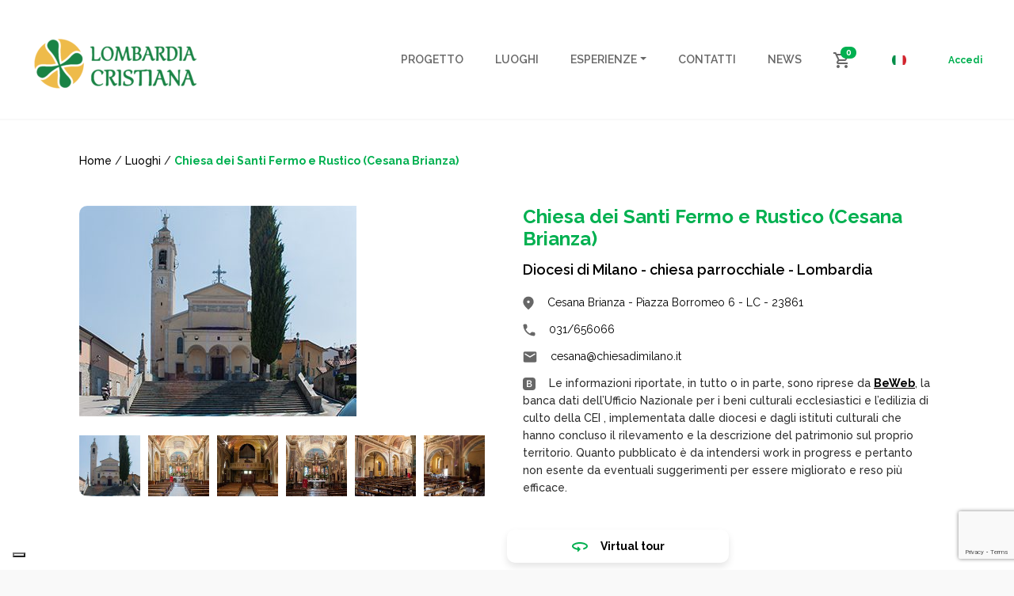

--- FILE ---
content_type: text/html; charset=UTF-8
request_url: https://www.lombardiacristiana.it/locations/chiesa-dei-santi-fermo-e-rustico-cesana-brianza/
body_size: 260463
content:
<!doctype html>
<html lang="it-IT">
  <head>
  <meta charset="utf-8">
  <meta http-equiv="x-ua-compatible" content="ie=edge">
  <meta name="viewport" content="width=device-width, initial-scale=1, shrink-to-fit=no">
  <meta name='robots' content='index, follow, max-image-preview:large, max-snippet:-1, max-video-preview:-1' />

	<!-- This site is optimized with the Yoast SEO plugin v25.6 - https://yoast.com/wordpress/plugins/seo/ -->
	<title>Chiesa dei Santi Fermo e Rustico (Cesana Brianza) - Lombardia Cristiana</title>
	<link rel="canonical" href="https://www.lombardiacristiana.it/locations/chiesa-dei-santi-fermo-e-rustico-cesana-brianza/" />
	<meta property="og:locale" content="it_IT" />
	<meta property="og:type" content="article" />
	<meta property="og:title" content="Chiesa dei Santi Fermo e Rustico (Cesana Brianza) - Lombardia Cristiana" />
	<meta property="og:description" content="La chiesa, con orientamento est-ovest, è situata nel centro abitato di Cesana Brianza ed è raggiungibile dalla via principale che conduce alla piazza antistante la chiesa, che si presenta rialzata rispetto al piano della piazza con una scalinata per l&#8217;accesso. La facciata presenta un portico con colonnine in pietra a protezione del portale d&#8217;ingresso ed &hellip; Continua" />
	<meta property="og:url" content="https://www.lombardiacristiana.it/locations/chiesa-dei-santi-fermo-e-rustico-cesana-brianza/" />
	<meta property="og:site_name" content="Lombardia Cristiana" />
	<meta property="article:publisher" content="https://www.facebook.com/duomoviaggi.turismo/" />
	<meta property="article:modified_time" content="2023-11-13T14:07:29+00:00" />
	<meta property="og:image" content="https://www.lombardiacristiana.it/wp-content/uploads/2022/05/lc-logo-e1652430169362.png" />
	<meta property="og:image:width" content="212" />
	<meta property="og:image:height" content="70" />
	<meta property="og:image:type" content="image/png" />
	<meta name="twitter:card" content="summary_large_image" />
	<script type="application/ld+json" class="yoast-schema-graph">{"@context":"https://schema.org","@graph":[{"@type":"WebPage","@id":"https://www.lombardiacristiana.it/locations/chiesa-dei-santi-fermo-e-rustico-cesana-brianza/","url":"https://www.lombardiacristiana.it/locations/chiesa-dei-santi-fermo-e-rustico-cesana-brianza/","name":"Chiesa dei Santi Fermo e Rustico (Cesana Brianza) - Lombardia Cristiana","isPartOf":{"@id":"https://www.lombardiacristiana.it/#website"},"datePublished":"2022-06-24T18:09:43+00:00","dateModified":"2023-11-13T14:07:29+00:00","breadcrumb":{"@id":"https://www.lombardiacristiana.it/locations/chiesa-dei-santi-fermo-e-rustico-cesana-brianza/#breadcrumb"},"inLanguage":"it-IT","potentialAction":[{"@type":"ReadAction","target":["https://www.lombardiacristiana.it/locations/chiesa-dei-santi-fermo-e-rustico-cesana-brianza/"]}]},{"@type":"BreadcrumbList","@id":"https://www.lombardiacristiana.it/locations/chiesa-dei-santi-fermo-e-rustico-cesana-brianza/#breadcrumb","itemListElement":[{"@type":"ListItem","position":1,"name":"Home","item":"https://www.lombardiacristiana.it/"},{"@type":"ListItem","position":2,"name":"Chiesa dei Santi Fermo e Rustico (Cesana Brianza)"}]},{"@type":"WebSite","@id":"https://www.lombardiacristiana.it/#website","url":"https://www.lombardiacristiana.it/","name":"Lombardia Cristiana","description":"Itinerari culturali, religiosi ed esperienziali a Milano, in Lombardia e nel resto d&#039;Italia","publisher":{"@id":"https://www.lombardiacristiana.it/#organization"},"potentialAction":[{"@type":"SearchAction","target":{"@type":"EntryPoint","urlTemplate":"https://www.lombardiacristiana.it/?s={search_term_string}"},"query-input":{"@type":"PropertyValueSpecification","valueRequired":true,"valueName":"search_term_string"}}],"inLanguage":"it-IT"},{"@type":"Organization","@id":"https://www.lombardiacristiana.it/#organization","name":"Lombardia Cristiana","url":"https://www.lombardiacristiana.it/","logo":{"@type":"ImageObject","inLanguage":"it-IT","@id":"https://www.lombardiacristiana.it/#/schema/logo/image/","url":"https://www.lombardiacristiana.it/wp-content/uploads/2022/05/lc-logo-e1652430169362.png","contentUrl":"https://www.lombardiacristiana.it/wp-content/uploads/2022/05/lc-logo-e1652430169362.png","width":212,"height":70,"caption":"Lombardia Cristiana"},"image":{"@id":"https://www.lombardiacristiana.it/#/schema/logo/image/"},"sameAs":["https://www.facebook.com/duomoviaggi.turismo/","https://www.instagram.com/duomo.viaggi/"]}]}</script>
	<!-- / Yoast SEO plugin. -->


<link rel='dns-prefetch' href='//cdn.iubenda.com' />
<link rel='dns-prefetch' href='//maps.googleapis.com' />
<link rel='dns-prefetch' href='//www.lemieguide.it' />
<script type="text/javascript">
/* <![CDATA[ */
window._wpemojiSettings = {"baseUrl":"https:\/\/s.w.org\/images\/core\/emoji\/15.0.3\/72x72\/","ext":".png","svgUrl":"https:\/\/s.w.org\/images\/core\/emoji\/15.0.3\/svg\/","svgExt":".svg","source":{"concatemoji":"https:\/\/www.lombardiacristiana.it\/wp-includes\/js\/wp-emoji-release.min.js?ver=6.6.4"}};
/*! This file is auto-generated */
!function(i,n){var o,s,e;function c(e){try{var t={supportTests:e,timestamp:(new Date).valueOf()};sessionStorage.setItem(o,JSON.stringify(t))}catch(e){}}function p(e,t,n){e.clearRect(0,0,e.canvas.width,e.canvas.height),e.fillText(t,0,0);var t=new Uint32Array(e.getImageData(0,0,e.canvas.width,e.canvas.height).data),r=(e.clearRect(0,0,e.canvas.width,e.canvas.height),e.fillText(n,0,0),new Uint32Array(e.getImageData(0,0,e.canvas.width,e.canvas.height).data));return t.every(function(e,t){return e===r[t]})}function u(e,t,n){switch(t){case"flag":return n(e,"\ud83c\udff3\ufe0f\u200d\u26a7\ufe0f","\ud83c\udff3\ufe0f\u200b\u26a7\ufe0f")?!1:!n(e,"\ud83c\uddfa\ud83c\uddf3","\ud83c\uddfa\u200b\ud83c\uddf3")&&!n(e,"\ud83c\udff4\udb40\udc67\udb40\udc62\udb40\udc65\udb40\udc6e\udb40\udc67\udb40\udc7f","\ud83c\udff4\u200b\udb40\udc67\u200b\udb40\udc62\u200b\udb40\udc65\u200b\udb40\udc6e\u200b\udb40\udc67\u200b\udb40\udc7f");case"emoji":return!n(e,"\ud83d\udc26\u200d\u2b1b","\ud83d\udc26\u200b\u2b1b")}return!1}function f(e,t,n){var r="undefined"!=typeof WorkerGlobalScope&&self instanceof WorkerGlobalScope?new OffscreenCanvas(300,150):i.createElement("canvas"),a=r.getContext("2d",{willReadFrequently:!0}),o=(a.textBaseline="top",a.font="600 32px Arial",{});return e.forEach(function(e){o[e]=t(a,e,n)}),o}function t(e){var t=i.createElement("script");t.src=e,t.defer=!0,i.head.appendChild(t)}"undefined"!=typeof Promise&&(o="wpEmojiSettingsSupports",s=["flag","emoji"],n.supports={everything:!0,everythingExceptFlag:!0},e=new Promise(function(e){i.addEventListener("DOMContentLoaded",e,{once:!0})}),new Promise(function(t){var n=function(){try{var e=JSON.parse(sessionStorage.getItem(o));if("object"==typeof e&&"number"==typeof e.timestamp&&(new Date).valueOf()<e.timestamp+604800&&"object"==typeof e.supportTests)return e.supportTests}catch(e){}return null}();if(!n){if("undefined"!=typeof Worker&&"undefined"!=typeof OffscreenCanvas&&"undefined"!=typeof URL&&URL.createObjectURL&&"undefined"!=typeof Blob)try{var e="postMessage("+f.toString()+"("+[JSON.stringify(s),u.toString(),p.toString()].join(",")+"));",r=new Blob([e],{type:"text/javascript"}),a=new Worker(URL.createObjectURL(r),{name:"wpTestEmojiSupports"});return void(a.onmessage=function(e){c(n=e.data),a.terminate(),t(n)})}catch(e){}c(n=f(s,u,p))}t(n)}).then(function(e){for(var t in e)n.supports[t]=e[t],n.supports.everything=n.supports.everything&&n.supports[t],"flag"!==t&&(n.supports.everythingExceptFlag=n.supports.everythingExceptFlag&&n.supports[t]);n.supports.everythingExceptFlag=n.supports.everythingExceptFlag&&!n.supports.flag,n.DOMReady=!1,n.readyCallback=function(){n.DOMReady=!0}}).then(function(){return e}).then(function(){var e;n.supports.everything||(n.readyCallback(),(e=n.source||{}).concatemoji?t(e.concatemoji):e.wpemoji&&e.twemoji&&(t(e.twemoji),t(e.wpemoji)))}))}((window,document),window._wpemojiSettings);
/* ]]> */
</script>

<style id='wp-emoji-styles-inline-css' type='text/css'>

	img.wp-smiley, img.emoji {
		display: inline !important;
		border: none !important;
		box-shadow: none !important;
		height: 1em !important;
		width: 1em !important;
		margin: 0 0.07em !important;
		vertical-align: -0.1em !important;
		background: none !important;
		padding: 0 !important;
	}
</style>
<link rel='stylesheet' id='wp-block-library-css' href='https://www.lombardiacristiana.it/wp-includes/css/dist/block-library/style.min.css?ver=6.6.4' type='text/css' media='all' />
<style id='global-styles-inline-css' type='text/css'>
:root{--wp--preset--aspect-ratio--square: 1;--wp--preset--aspect-ratio--4-3: 4/3;--wp--preset--aspect-ratio--3-4: 3/4;--wp--preset--aspect-ratio--3-2: 3/2;--wp--preset--aspect-ratio--2-3: 2/3;--wp--preset--aspect-ratio--16-9: 16/9;--wp--preset--aspect-ratio--9-16: 9/16;--wp--preset--color--black: #000000;--wp--preset--color--cyan-bluish-gray: #abb8c3;--wp--preset--color--white: #ffffff;--wp--preset--color--pale-pink: #f78da7;--wp--preset--color--vivid-red: #cf2e2e;--wp--preset--color--luminous-vivid-orange: #ff6900;--wp--preset--color--luminous-vivid-amber: #fcb900;--wp--preset--color--light-green-cyan: #7bdcb5;--wp--preset--color--vivid-green-cyan: #00d084;--wp--preset--color--pale-cyan-blue: #8ed1fc;--wp--preset--color--vivid-cyan-blue: #0693e3;--wp--preset--color--vivid-purple: #9b51e0;--wp--preset--gradient--vivid-cyan-blue-to-vivid-purple: linear-gradient(135deg,rgba(6,147,227,1) 0%,rgb(155,81,224) 100%);--wp--preset--gradient--light-green-cyan-to-vivid-green-cyan: linear-gradient(135deg,rgb(122,220,180) 0%,rgb(0,208,130) 100%);--wp--preset--gradient--luminous-vivid-amber-to-luminous-vivid-orange: linear-gradient(135deg,rgba(252,185,0,1) 0%,rgba(255,105,0,1) 100%);--wp--preset--gradient--luminous-vivid-orange-to-vivid-red: linear-gradient(135deg,rgba(255,105,0,1) 0%,rgb(207,46,46) 100%);--wp--preset--gradient--very-light-gray-to-cyan-bluish-gray: linear-gradient(135deg,rgb(238,238,238) 0%,rgb(169,184,195) 100%);--wp--preset--gradient--cool-to-warm-spectrum: linear-gradient(135deg,rgb(74,234,220) 0%,rgb(151,120,209) 20%,rgb(207,42,186) 40%,rgb(238,44,130) 60%,rgb(251,105,98) 80%,rgb(254,248,76) 100%);--wp--preset--gradient--blush-light-purple: linear-gradient(135deg,rgb(255,206,236) 0%,rgb(152,150,240) 100%);--wp--preset--gradient--blush-bordeaux: linear-gradient(135deg,rgb(254,205,165) 0%,rgb(254,45,45) 50%,rgb(107,0,62) 100%);--wp--preset--gradient--luminous-dusk: linear-gradient(135deg,rgb(255,203,112) 0%,rgb(199,81,192) 50%,rgb(65,88,208) 100%);--wp--preset--gradient--pale-ocean: linear-gradient(135deg,rgb(255,245,203) 0%,rgb(182,227,212) 50%,rgb(51,167,181) 100%);--wp--preset--gradient--electric-grass: linear-gradient(135deg,rgb(202,248,128) 0%,rgb(113,206,126) 100%);--wp--preset--gradient--midnight: linear-gradient(135deg,rgb(2,3,129) 0%,rgb(40,116,252) 100%);--wp--preset--font-size--small: 13px;--wp--preset--font-size--medium: 20px;--wp--preset--font-size--large: 36px;--wp--preset--font-size--x-large: 42px;--wp--preset--spacing--20: 0.44rem;--wp--preset--spacing--30: 0.67rem;--wp--preset--spacing--40: 1rem;--wp--preset--spacing--50: 1.5rem;--wp--preset--spacing--60: 2.25rem;--wp--preset--spacing--70: 3.38rem;--wp--preset--spacing--80: 5.06rem;--wp--preset--shadow--natural: 6px 6px 9px rgba(0, 0, 0, 0.2);--wp--preset--shadow--deep: 12px 12px 50px rgba(0, 0, 0, 0.4);--wp--preset--shadow--sharp: 6px 6px 0px rgba(0, 0, 0, 0.2);--wp--preset--shadow--outlined: 6px 6px 0px -3px rgba(255, 255, 255, 1), 6px 6px rgba(0, 0, 0, 1);--wp--preset--shadow--crisp: 6px 6px 0px rgba(0, 0, 0, 1);}:where(body) { margin: 0; }.wp-site-blocks > .alignleft { float: left; margin-right: 2em; }.wp-site-blocks > .alignright { float: right; margin-left: 2em; }.wp-site-blocks > .aligncenter { justify-content: center; margin-left: auto; margin-right: auto; }:where(.is-layout-flex){gap: 0.5em;}:where(.is-layout-grid){gap: 0.5em;}.is-layout-flow > .alignleft{float: left;margin-inline-start: 0;margin-inline-end: 2em;}.is-layout-flow > .alignright{float: right;margin-inline-start: 2em;margin-inline-end: 0;}.is-layout-flow > .aligncenter{margin-left: auto !important;margin-right: auto !important;}.is-layout-constrained > .alignleft{float: left;margin-inline-start: 0;margin-inline-end: 2em;}.is-layout-constrained > .alignright{float: right;margin-inline-start: 2em;margin-inline-end: 0;}.is-layout-constrained > .aligncenter{margin-left: auto !important;margin-right: auto !important;}.is-layout-constrained > :where(:not(.alignleft):not(.alignright):not(.alignfull)){margin-left: auto !important;margin-right: auto !important;}body .is-layout-flex{display: flex;}.is-layout-flex{flex-wrap: wrap;align-items: center;}.is-layout-flex > :is(*, div){margin: 0;}body .is-layout-grid{display: grid;}.is-layout-grid > :is(*, div){margin: 0;}body{padding-top: 0px;padding-right: 0px;padding-bottom: 0px;padding-left: 0px;}a:where(:not(.wp-element-button)){text-decoration: underline;}:root :where(.wp-element-button, .wp-block-button__link){background-color: #32373c;border-width: 0;color: #fff;font-family: inherit;font-size: inherit;line-height: inherit;padding: calc(0.667em + 2px) calc(1.333em + 2px);text-decoration: none;}.has-black-color{color: var(--wp--preset--color--black) !important;}.has-cyan-bluish-gray-color{color: var(--wp--preset--color--cyan-bluish-gray) !important;}.has-white-color{color: var(--wp--preset--color--white) !important;}.has-pale-pink-color{color: var(--wp--preset--color--pale-pink) !important;}.has-vivid-red-color{color: var(--wp--preset--color--vivid-red) !important;}.has-luminous-vivid-orange-color{color: var(--wp--preset--color--luminous-vivid-orange) !important;}.has-luminous-vivid-amber-color{color: var(--wp--preset--color--luminous-vivid-amber) !important;}.has-light-green-cyan-color{color: var(--wp--preset--color--light-green-cyan) !important;}.has-vivid-green-cyan-color{color: var(--wp--preset--color--vivid-green-cyan) !important;}.has-pale-cyan-blue-color{color: var(--wp--preset--color--pale-cyan-blue) !important;}.has-vivid-cyan-blue-color{color: var(--wp--preset--color--vivid-cyan-blue) !important;}.has-vivid-purple-color{color: var(--wp--preset--color--vivid-purple) !important;}.has-black-background-color{background-color: var(--wp--preset--color--black) !important;}.has-cyan-bluish-gray-background-color{background-color: var(--wp--preset--color--cyan-bluish-gray) !important;}.has-white-background-color{background-color: var(--wp--preset--color--white) !important;}.has-pale-pink-background-color{background-color: var(--wp--preset--color--pale-pink) !important;}.has-vivid-red-background-color{background-color: var(--wp--preset--color--vivid-red) !important;}.has-luminous-vivid-orange-background-color{background-color: var(--wp--preset--color--luminous-vivid-orange) !important;}.has-luminous-vivid-amber-background-color{background-color: var(--wp--preset--color--luminous-vivid-amber) !important;}.has-light-green-cyan-background-color{background-color: var(--wp--preset--color--light-green-cyan) !important;}.has-vivid-green-cyan-background-color{background-color: var(--wp--preset--color--vivid-green-cyan) !important;}.has-pale-cyan-blue-background-color{background-color: var(--wp--preset--color--pale-cyan-blue) !important;}.has-vivid-cyan-blue-background-color{background-color: var(--wp--preset--color--vivid-cyan-blue) !important;}.has-vivid-purple-background-color{background-color: var(--wp--preset--color--vivid-purple) !important;}.has-black-border-color{border-color: var(--wp--preset--color--black) !important;}.has-cyan-bluish-gray-border-color{border-color: var(--wp--preset--color--cyan-bluish-gray) !important;}.has-white-border-color{border-color: var(--wp--preset--color--white) !important;}.has-pale-pink-border-color{border-color: var(--wp--preset--color--pale-pink) !important;}.has-vivid-red-border-color{border-color: var(--wp--preset--color--vivid-red) !important;}.has-luminous-vivid-orange-border-color{border-color: var(--wp--preset--color--luminous-vivid-orange) !important;}.has-luminous-vivid-amber-border-color{border-color: var(--wp--preset--color--luminous-vivid-amber) !important;}.has-light-green-cyan-border-color{border-color: var(--wp--preset--color--light-green-cyan) !important;}.has-vivid-green-cyan-border-color{border-color: var(--wp--preset--color--vivid-green-cyan) !important;}.has-pale-cyan-blue-border-color{border-color: var(--wp--preset--color--pale-cyan-blue) !important;}.has-vivid-cyan-blue-border-color{border-color: var(--wp--preset--color--vivid-cyan-blue) !important;}.has-vivid-purple-border-color{border-color: var(--wp--preset--color--vivid-purple) !important;}.has-vivid-cyan-blue-to-vivid-purple-gradient-background{background: var(--wp--preset--gradient--vivid-cyan-blue-to-vivid-purple) !important;}.has-light-green-cyan-to-vivid-green-cyan-gradient-background{background: var(--wp--preset--gradient--light-green-cyan-to-vivid-green-cyan) !important;}.has-luminous-vivid-amber-to-luminous-vivid-orange-gradient-background{background: var(--wp--preset--gradient--luminous-vivid-amber-to-luminous-vivid-orange) !important;}.has-luminous-vivid-orange-to-vivid-red-gradient-background{background: var(--wp--preset--gradient--luminous-vivid-orange-to-vivid-red) !important;}.has-very-light-gray-to-cyan-bluish-gray-gradient-background{background: var(--wp--preset--gradient--very-light-gray-to-cyan-bluish-gray) !important;}.has-cool-to-warm-spectrum-gradient-background{background: var(--wp--preset--gradient--cool-to-warm-spectrum) !important;}.has-blush-light-purple-gradient-background{background: var(--wp--preset--gradient--blush-light-purple) !important;}.has-blush-bordeaux-gradient-background{background: var(--wp--preset--gradient--blush-bordeaux) !important;}.has-luminous-dusk-gradient-background{background: var(--wp--preset--gradient--luminous-dusk) !important;}.has-pale-ocean-gradient-background{background: var(--wp--preset--gradient--pale-ocean) !important;}.has-electric-grass-gradient-background{background: var(--wp--preset--gradient--electric-grass) !important;}.has-midnight-gradient-background{background: var(--wp--preset--gradient--midnight) !important;}.has-small-font-size{font-size: var(--wp--preset--font-size--small) !important;}.has-medium-font-size{font-size: var(--wp--preset--font-size--medium) !important;}.has-large-font-size{font-size: var(--wp--preset--font-size--large) !important;}.has-x-large-font-size{font-size: var(--wp--preset--font-size--x-large) !important;}
:where(.wp-block-post-template.is-layout-flex){gap: 1.25em;}:where(.wp-block-post-template.is-layout-grid){gap: 1.25em;}
:where(.wp-block-columns.is-layout-flex){gap: 2em;}:where(.wp-block-columns.is-layout-grid){gap: 2em;}
:root :where(.wp-block-pullquote){font-size: 1.5em;line-height: 1.6;}
</style>
<link rel='stylesheet' id='contact-form-7-css' href='https://www.lombardiacristiana.it/wp-content/plugins/contact-form-7/includes/css/styles.css?ver=6.0.6' type='text/css' media='all' />
<link rel='stylesheet' id='woocommerce-layout-css' href='https://www.lombardiacristiana.it/wp-content/plugins/woocommerce/assets/css/woocommerce-layout.css?ver=9.8.6' type='text/css' media='all' />
<link rel='stylesheet' id='woocommerce-smallscreen-css' href='https://www.lombardiacristiana.it/wp-content/plugins/woocommerce/assets/css/woocommerce-smallscreen.css?ver=9.8.6' type='text/css' media='only screen and (max-width: 768px)' />
<link rel='stylesheet' id='woocommerce-general-css' href='https://www.lombardiacristiana.it/wp-content/plugins/woocommerce/assets/css/woocommerce.css?ver=9.8.6' type='text/css' media='all' />
<style id='woocommerce-inline-inline-css' type='text/css'>
.woocommerce form .form-row .required { visibility: visible; }
</style>
<link rel='stylesheet' id='wpml-legacy-horizontal-list-0-css' href='https://www.lombardiacristiana.it/wp-content/plugins/sitepress-multilingual-cms/templates/language-switchers/legacy-list-horizontal/style.min.css?ver=1' type='text/css' media='all' />
<link rel='stylesheet' id='brands-styles-css' href='https://www.lombardiacristiana.it/wp-content/plugins/woocommerce/assets/css/brands.css?ver=9.8.6' type='text/css' media='all' />
<link rel='stylesheet' id='sage/main.css-css' href='https://www.lombardiacristiana.it/wp-content/themes/lombardiacristiana/dist/styles/main_3ab42177.css' type='text/css' media='all' />

<script  type="text/javascript" class=" _iub_cs_skip" type="text/javascript" id="iubenda-head-inline-scripts-0">
/* <![CDATA[ */

var _iub = _iub || [];
_iub.csConfiguration = {"askConsentAtCookiePolicyUpdate":true,"ccpaAcknowledgeOnDisplay":true,"consentOnContinuedBrowsing":false,"countryDetection":true,"enableCcpa":true,"enableLgpd":true,"floatingPreferencesButtonDisplay":"bottom-left","invalidateConsentWithoutLog":true,"lgpdAppliesGlobally":false,"perPurposeConsent":true,"siteId":2867068,"whitelabel":false,"cookiePolicyId":15347723,"lang":"it", "banner":{ "acceptButtonCaptionColor":"#FFFFFF","acceptButtonColor":"#00B050","acceptButtonDisplay":true,"backgroundColor":"#FFFFFF","brandBackgroundColor":"#FFFFFF","brandTextColor":"#000000","closeButtonDisplay":false,"customizeButtonCaptionColor":"#4D4D4D","customizeButtonColor":"#DADADA","customizeButtonDisplay":true,"explicitWithdrawal":true,"listPurposes":true,"position":"float-bottom-center","rejectButtonCaptionColor":"#FFFFFF","rejectButtonColor":"#00B050","rejectButtonDisplay":true,"textColor":"#000000" }};
/* ]]> */
</script>
<script  type="text/javascript" class=" _iub_cs_skip" type="text/javascript" src="//cdn.iubenda.com/cs/ccpa/stub.js?ver=3.12.5" id="iubenda-head-scripts-0-js"></script>
<script  type="text/javascript" charset="UTF-8" async="" class=" _iub_cs_skip" type="text/javascript" src="//cdn.iubenda.com/cs/iubenda_cs.js?ver=3.12.5" id="iubenda-head-scripts-1-js"></script>
<script type="text/javascript" id="wpml-cookie-js-extra">
/* <![CDATA[ */
var wpml_cookies = {"wp-wpml_current_language":{"value":"it","expires":1,"path":"\/"}};
var wpml_cookies = {"wp-wpml_current_language":{"value":"it","expires":1,"path":"\/"}};
/* ]]> */
</script>
<script type="text/javascript" src="https://www.lombardiacristiana.it/wp-content/plugins/sitepress-multilingual-cms/res/js/cookies/language-cookie.js?ver=486900" id="wpml-cookie-js" defer="defer" data-wp-strategy="defer"></script>
<script type="text/javascript" src="https://www.lombardiacristiana.it/wp-includes/js/jquery/jquery.min.js?ver=3.7.1" id="jquery-core-js"></script>
<script type="text/javascript" src="https://www.lombardiacristiana.it/wp-content/plugins/woocommerce/assets/js/jquery-blockui/jquery.blockUI.min.js?ver=2.7.0-wc.9.8.6" id="jquery-blockui-js" defer="defer" data-wp-strategy="defer"></script>
<script type="text/javascript" id="wc-add-to-cart-js-extra">
/* <![CDATA[ */
var wc_add_to_cart_params = {"ajax_url":"\/wp-admin\/admin-ajax.php","wc_ajax_url":"\/?wc-ajax=%%endpoint%%","i18n_view_cart":"Visualizza carrello","cart_url":"https:\/\/www.lombardiacristiana.it\/carrello\/","is_cart":"","cart_redirect_after_add":"yes"};
/* ]]> */
</script>
<script type="text/javascript" src="https://www.lombardiacristiana.it/wp-content/plugins/woocommerce/assets/js/frontend/add-to-cart.min.js?ver=9.8.6" id="wc-add-to-cart-js" defer="defer" data-wp-strategy="defer"></script>
<script type="text/javascript" src="https://www.lombardiacristiana.it/wp-content/plugins/woocommerce/assets/js/js-cookie/js.cookie.min.js?ver=2.1.4-wc.9.8.6" id="js-cookie-js" defer="defer" data-wp-strategy="defer"></script>
<script type="text/javascript" id="woocommerce-js-extra">
/* <![CDATA[ */
var woocommerce_params = {"ajax_url":"\/wp-admin\/admin-ajax.php","wc_ajax_url":"\/?wc-ajax=%%endpoint%%","i18n_password_show":"Mostra password","i18n_password_hide":"Nascondi password"};
/* ]]> */
</script>
<script type="text/javascript" src="https://www.lombardiacristiana.it/wp-content/plugins/woocommerce/assets/js/frontend/woocommerce.min.js?ver=9.8.6" id="woocommerce-js" defer="defer" data-wp-strategy="defer"></script>
<script type="text/javascript" src="https://www.lemieguide.it/w/loader.js" id="lemieguide-js"></script>
<link rel="https://api.w.org/" href="https://www.lombardiacristiana.it/wp-json/" /><link rel='shortlink' href='https://www.lombardiacristiana.it/?p=9160' />
<link rel="alternate" title="oEmbed (JSON)" type="application/json+oembed" href="https://www.lombardiacristiana.it/wp-json/oembed/1.0/embed?url=https%3A%2F%2Fwww.lombardiacristiana.it%2Flocations%2Fchiesa-dei-santi-fermo-e-rustico-cesana-brianza%2F" />
<link rel="alternate" title="oEmbed (XML)" type="text/xml+oembed" href="https://www.lombardiacristiana.it/wp-json/oembed/1.0/embed?url=https%3A%2F%2Fwww.lombardiacristiana.it%2Flocations%2Fchiesa-dei-santi-fermo-e-rustico-cesana-brianza%2F&#038;format=xml" />
<meta name="generator" content="WPML ver:4.8.6 stt:27;" />
	<noscript><style>.woocommerce-product-gallery{ opacity: 1 !important; }</style></noscript>
	<link rel="icon" href="https://www.lombardiacristiana.it/wp-content/uploads/2022/04/image-1-1.png" sizes="32x32" />
<link rel="icon" href="https://www.lombardiacristiana.it/wp-content/uploads/2022/04/image-1-1.png" sizes="192x192" />
<link rel="apple-touch-icon" href="https://www.lombardiacristiana.it/wp-content/uploads/2022/04/image-1-1.png" />
<meta name="msapplication-TileImage" content="https://www.lombardiacristiana.it/wp-content/uploads/2022/04/image-1-1.png" />
		<style type="text/css" id="wp-custom-css">
			.is-layout-flex {
	display: flex;
}

.is-layout-flex .img {
	height: auto;
	width: 100%;
	object-fit: cover;
}		</style>
		</head>
  <body class="location-template-default single single-location postid-9160 wp-custom-logo theme-lombardiacristiana/resources woocommerce-no-js chiesa-dei-santi-fermo-e-rustico-cesana-brianza app-data index-data singular-data single-data single-location-data single-location-chiesa-dei-santi-fermo-e-rustico-cesana-brianza-data">
        <header class="banner">
  <div class="container container--header">
    <nav class="navbar navbar-expand-lg px-1 bg-white">
	<a class="navbar-brand" href="https://www.lombardiacristiana.it/">
		            <img src=https://www.lombardiacristiana.it/wp-content/uploads/2022/05/lc-logo-e1652430169362.png  alt="Lombardia Cristiana" />
			</a>

    <div id="navbarNav" class="collapse navbar-collapse justify-content-end">
                    <div class="menu-menu-principale-container"><ul id="menu-menu-principale" class="navbar-nav" itemscope itemtype="http://www.schema.org/SiteNavigationElement"><li  id="menu-item-64" class="menu-item menu-item-type-post_type menu-item-object-page menu-item-64 nav-item"><a itemprop="url" href="https://www.lombardiacristiana.it/progetto/" class="nav-link"><span itemprop="name">Progetto</span></a></li>
<li  id="menu-item-488" class="menu-item menu-item-type-custom menu-item-object-custom menu-item-488 nav-item"><a itemprop="url" href="/risultati-di-ricerca?type%5B%5D=location" class="nav-link"><span itemprop="name">Luoghi</span></a></li>
<li  id="menu-item-489" class="menu-item menu-item-type-custom menu-item-object-custom menu-item-has-children dropdown menu-item-489 nav-item"><a href="#" data-toggle="dropdown" aria-expanded="false" class="dropdown-toggle nav-link" id="menu-item-dropdown-489"><span itemprop="name">Esperienze</span></a>
<ul class="dropdown-menu" aria-labelledby="menu-item-dropdown-489">
	<li  id="menu-item-490" class="menu-item menu-item-type-custom menu-item-object-custom menu-item-490 nav-item"><a itemprop="url" href="/risultati-di-ricerca?type%5B%5D=visit" class="dropdown-item"><span itemprop="name">Visite guidate</span></a></li>
	<li  id="menu-item-491" class="menu-item menu-item-type-custom menu-item-object-custom menu-item-491 nav-item"><a itemprop="url" href="/risultati-di-ricerca?type%5B%5D=itinerary" class="dropdown-item"><span itemprop="name">Itinerari</span></a></li>
	<li  id="menu-item-492" class="menu-item menu-item-type-custom menu-item-object-custom menu-item-492 nav-item"><a itemprop="url" href="/risultati-di-ricerca?type%5B%5D=event" class="dropdown-item"><span itemprop="name">Eventi</span></a></li>
</ul>
</li>
<li  id="menu-item-61" class="menu-item menu-item-type-post_type menu-item-object-page menu-item-61 nav-item"><a itemprop="url" href="https://www.lombardiacristiana.it/contatti/" class="nav-link"><span itemprop="name">Contatti</span></a></li>
<li  id="menu-item-56" class="menu-item menu-item-type-post_type menu-item-object-page current_page_parent menu-item-56 nav-item"><a itemprop="url" href="https://www.lombardiacristiana.it/news/" class="nav-link"><span itemprop="name">News</span></a></li>
</ul></div>
        
                    <div class="navbar-cart d-block d-lg-none">
                <a class="navbar-cart__link" href="https://www.lombardiacristiana.it/carrello/" title="Cart">
                    <img class="navbar-cart__icon" src="https://www.lombardiacristiana.it/wp-content/themes/lombardiacristiana/dist/images/cart_470b2a1c.svg" alt="Cart" />
                                        <span class="badge badge-pill badge-primary navbar-cart__badge">0</span>
                </a>
            </div>
        
        <div class="navbar-language-switch d-block d-lg-none">
            
<div class="wpml-ls-statics-shortcode_actions wpml-ls wpml-ls-legacy-list-horizontal">
	<ul role="menu"><li class="wpml-ls-slot-shortcode_actions wpml-ls-item wpml-ls-item-it wpml-ls-current-language wpml-ls-first-item wpml-ls-last-item wpml-ls-item-legacy-list-horizontal" role="none">
				<a href="https://www.lombardiacristiana.it/locations/chiesa-dei-santi-fermo-e-rustico-cesana-brianza/" class="wpml-ls-link" role="menuitem" >
                                                        <img
            class="wpml-ls-flag"
            src="https://www.lombardiacristiana.it/wp-content/uploads/flags/flag-ita.png"
            alt="Italiano"
            width=18
            height=18
    /></a>
			</li></ul>
</div>

        </div>

        <div class="navbar-links d-none d-block d-lg-none">
                        <a class="navbar-links__link" href="https://www.lombardiacristiana.it/mio-account/" title="Accedi">Accedi</a>
        </div>
    </div>

            <div class="navbar-cart d-none d-lg-block">
            <a class="navbar-cart__link" href="https://www.lombardiacristiana.it/carrello/" title="Cart">
                <img class="navbar-cart__icon" src="https://www.lombardiacristiana.it/wp-content/themes/lombardiacristiana/dist/images/cart_470b2a1c.svg" alt="Cart" />
                                <span class="badge badge-pill badge-primary navbar-cart__badge">0</span>
            </a>
        </div>
    
    <div class="navbar-language-switch d-none d-lg-block">
        
<div class="wpml-ls-statics-shortcode_actions wpml-ls wpml-ls-legacy-list-horizontal">
	<ul role="menu"><li class="wpml-ls-slot-shortcode_actions wpml-ls-item wpml-ls-item-it wpml-ls-current-language wpml-ls-first-item wpml-ls-last-item wpml-ls-item-legacy-list-horizontal" role="none">
				<a href="https://www.lombardiacristiana.it/locations/chiesa-dei-santi-fermo-e-rustico-cesana-brianza/" class="wpml-ls-link" role="menuitem" >
                                                        <img
            class="wpml-ls-flag"
            src="https://www.lombardiacristiana.it/wp-content/uploads/flags/flag-ita.png"
            alt="Italiano"
            width=18
            height=18
    /></a>
			</li></ul>
</div>

    </div>

    <div class="navbar-links d-none d-lg-block">
                <a class="navbar-links__link" href="https://www.lombardiacristiana.it/mio-account/" title="Accedi">Accedi</a>
    </div>

    <button class="navbar-toggler" type="button" data-toggle="collapse" data-target="#navbarNav" aria-controls="navbarNav" aria-expanded="false" aria-label="Toggle navigation">
        <span class="navbar-toggler-icon primary">
            <img src="https://www.lombardiacristiana.it/wp-content/themes/lombardiacristiana/dist/images/hamburger_d832d839.svg" alt="Menu" />
        </span>
    </button>
</nav>  </div>
</header>
    <div class="wrap">
      <div class="wrap container container--main" role="document">
        <div class="content">
          <main class="main">
                   <div class="row bg-white">
  <div class="col-12">
    <div id="breadcrumbs" class="breadcrumb px-1 px-md-2 px-lg-3">
      <span>
        <span>
          <a href="https://www.lombardiacristiana.it">Home</a> /
                                      <a href="https://www.lombardiacristiana.it/risultati-di-ricerca/?type%5B%5D=location">Luoghi</a> /
                            <span class="breadcrumb_last" aria-current="page">Chiesa dei Santi Fermo e Rustico (Cesana Brianza)</span>
                  </span>
      </span>
    </div>
  </div>
</div>
    <div class="row px-1 px-md-2 px-lg-3 bg-white">
  <div class="col-12 col-md-6 mb-2 location__pictures">
    <div class="row">
  <div class="col-12">
    <div class="location__pictures-main-slider">
                      <a href="[data-uri]" data-footer="Facciata" data-toggle="lightbox" data-gallery="location-gallery" class="location__pictures-main-slider__slide">
          <img src="https://www.lombardiacristiana.it/wp-content/uploads/2022/06/VisualizzaImmagine.dosostituiscifalsemodebsercd13887cod_dio400progr1" alt="Facciata" title="Facciata"/>
        </a>
                      <a href="[data-uri]" data-footer="Navata dall&#039;ingresso verso l&#039;altare" data-toggle="lightbox" data-gallery="location-gallery" class="location__pictures-main-slider__slide">
          <img src="https://www.lombardiacristiana.it/wp-content/uploads/2022/06/VisualizzaImmagine.dosostituiscifalsemodebsercd13887cod_dio400progr2" alt="Navata dall&#039;ingresso verso l&#039;altare" title="Navata dall&#039;ingresso verso l&#039;altare"/>
        </a>
                      <a href="[data-uri]" data-footer="Navata dall&#039;altare verso l&#039;ingresso" data-toggle="lightbox" data-gallery="location-gallery" class="location__pictures-main-slider__slide">
          <img src="https://www.lombardiacristiana.it/wp-content/uploads/2022/06/VisualizzaImmagine-233x280.dosostituiscifalsemodebsercd13887cod_dio400progr3" alt="Navata dall&#039;altare verso l&#039;ingresso" title="Navata dall&#039;altare verso l&#039;ingresso"/>
        </a>
                      <a href="[data-uri]" data-footer="Presbiterio" data-toggle="lightbox" data-gallery="location-gallery" class="location__pictures-main-slider__slide">
          <img src="https://www.lombardiacristiana.it/wp-content/uploads/2022/06/VisualizzaImmagine-228x280.dosostituiscifalsemodebsercd13887cod_dio400progr4" alt="Presbiterio" title="Presbiterio"/>
        </a>
                      <a href="[data-uri]" data-footer="Vista della parete laterale sinistra" data-toggle="lightbox" data-gallery="location-gallery" class="location__pictures-main-slider__slide">
          <img src="https://www.lombardiacristiana.it/wp-content/uploads/2022/06/VisualizzaImmagine.dosostituiscifalsemodebsercd13887cod_dio400progr5" alt="Vista della parete laterale sinistra" title="Vista della parete laterale sinistra"/>
        </a>
                      <a href="[data-uri]" data-footer="Vista della parete laterale destra" data-toggle="lightbox" data-gallery="location-gallery" class="location__pictures-main-slider__slide">
          <img src="https://www.lombardiacristiana.it/wp-content/uploads/2022/06/VisualizzaImmagine.dosostituiscifalsemodebsercd13887cod_dio400progr6" alt="Vista della parete laterale destra" title="Vista della parete laterale destra"/>
        </a>
                      <a href="[data-uri]" data-footer="Navata laterale sinistra" data-toggle="lightbox" data-gallery="location-gallery" class="location__pictures-main-slider__slide">
          <img src="https://www.lombardiacristiana.it/wp-content/uploads/2022/06/VisualizzaImmagine-230x280.dosostituiscifalsemodebsercd13887cod_dio400progr7" alt="Navata laterale sinistra" title="Navata laterale sinistra"/>
        </a>
                      <a href="[data-uri]" data-footer="Navata laterale destra" data-toggle="lightbox" data-gallery="location-gallery" class="location__pictures-main-slider__slide">
          <img src="https://www.lombardiacristiana.it/wp-content/uploads/2022/06/VisualizzaImmagine-237x280.dosostituiscifalsemodebsercd13887cod_dio400progr8" alt="Navata laterale destra" title="Navata laterale destra"/>
        </a>
                      <a href="[data-uri]" data-footer="Prospetto nord" data-toggle="lightbox" data-gallery="location-gallery" class="location__pictures-main-slider__slide">
          <img src="https://www.lombardiacristiana.it/wp-content/uploads/2022/06/VisualizzaImmagine-253x280.dosostituiscifalsemodebsercd13887cod_dio400progr9" alt="Prospetto nord" title="Prospetto nord"/>
        </a>
                      <a href="[data-uri]" data-footer="Abside e prospetto nord" data-toggle="lightbox" data-gallery="location-gallery" class="location__pictures-main-slider__slide">
          <img src="https://www.lombardiacristiana.it/wp-content/uploads/2022/06/VisualizzaImmagine-244x280.dosostituiscifalsemodebsercd13887cod_dio400progr10" alt="Abside e prospetto nord" title="Abside e prospetto nord"/>
        </a>
          </div>
  </div>
</div>
<div class="row">
  <div class="col-12">
    <div class="location__pictures-small-slider">
                      <div class="location__pictures-small-slider__slide">
          <img src="https://www.lombardiacristiana.it/wp-content/uploads/2022/06/VisualizzaImmagine-150x150.dosostituiscifalsemodebsercd13887cod_dio400progr1" title="Facciata" alt="Facciata" />
        </div>
                      <div class="location__pictures-small-slider__slide">
          <img src="https://www.lombardiacristiana.it/wp-content/uploads/2022/06/VisualizzaImmagine-150x150.dosostituiscifalsemodebsercd13887cod_dio400progr2" title="Navata dall&#039;ingresso verso l&#039;altare" alt="Navata dall&#039;ingresso verso l&#039;altare" />
        </div>
                      <div class="location__pictures-small-slider__slide">
          <img src="https://www.lombardiacristiana.it/wp-content/uploads/2022/06/VisualizzaImmagine-150x150.dosostituiscifalsemodebsercd13887cod_dio400progr3" title="Navata dall&#039;altare verso l&#039;ingresso" alt="Navata dall&#039;altare verso l&#039;ingresso" />
        </div>
                      <div class="location__pictures-small-slider__slide">
          <img src="https://www.lombardiacristiana.it/wp-content/uploads/2022/06/VisualizzaImmagine-150x150.dosostituiscifalsemodebsercd13887cod_dio400progr4" title="Presbiterio" alt="Presbiterio" />
        </div>
                      <div class="location__pictures-small-slider__slide">
          <img src="https://www.lombardiacristiana.it/wp-content/uploads/2022/06/VisualizzaImmagine-150x150.dosostituiscifalsemodebsercd13887cod_dio400progr5" title="Vista della parete laterale sinistra" alt="Vista della parete laterale sinistra" />
        </div>
                      <div class="location__pictures-small-slider__slide">
          <img src="https://www.lombardiacristiana.it/wp-content/uploads/2022/06/VisualizzaImmagine-150x150.dosostituiscifalsemodebsercd13887cod_dio400progr6" title="Vista della parete laterale destra" alt="Vista della parete laterale destra" />
        </div>
                      <div class="location__pictures-small-slider__slide">
          <img src="https://www.lombardiacristiana.it/wp-content/uploads/2022/06/VisualizzaImmagine-150x150.dosostituiscifalsemodebsercd13887cod_dio400progr7" title="Navata laterale sinistra" alt="Navata laterale sinistra" />
        </div>
                      <div class="location__pictures-small-slider__slide">
          <img src="https://www.lombardiacristiana.it/wp-content/uploads/2022/06/VisualizzaImmagine-150x150.dosostituiscifalsemodebsercd13887cod_dio400progr8" title="Navata laterale destra" alt="Navata laterale destra" />
        </div>
                      <div class="location__pictures-small-slider__slide">
          <img src="https://www.lombardiacristiana.it/wp-content/uploads/2022/06/VisualizzaImmagine-150x150.dosostituiscifalsemodebsercd13887cod_dio400progr9" title="Prospetto nord" alt="Prospetto nord" />
        </div>
                      <div class="location__pictures-small-slider__slide">
          <img src="https://www.lombardiacristiana.it/wp-content/uploads/2022/06/VisualizzaImmagine-150x150.dosostituiscifalsemodebsercd13887cod_dio400progr10" title="Abside e prospetto nord" alt="Abside e prospetto nord" />
        </div>
          </div>
  </div>
</div>  </div>
  <div class="col-12 col-md-6 location__meta">
    <div class="row location__meta">
      <div class="col-12">
        <h1 class="location__title">Chiesa dei Santi Fermo e Rustico (Cesana Brianza)</h1>
<h2 class="location__subtitle">Diocesi di Milano - chiesa parrocchiale - Lombardia</h2>
<p class="location__location">
  <img src="https://www.lombardiacristiana.it/wp-content/themes/lombardiacristiana/dist/images/location_05454553.svg" class="location__icon location__icon--location">
  <a href="https://www.google.com/maps/search/?api=1&query=45.819264%2C9.301764" target="_blank">Cesana Brianza - Piazza Borromeo 6 - LC - 23861</a>
</p>
  <p class="location__phone">
    <img src="https://www.lombardiacristiana.it/wp-content/themes/lombardiacristiana/dist/images/phone_c646af28.svg" class="location__icon location__icon--phone">
    <a href="tel:031/656066">031/656066</a>
  </p>
  <p class="location__email">
    <img src="https://www.lombardiacristiana.it/wp-content/themes/lombardiacristiana/dist/images/email_47355025.svg" class="location__icon location__icon--email">
    <a href="mailto:cesana@chiesadimilano.it">cesana@chiesadimilano.it</a>
  </p>
  <p class="location__beweb">
    <img src="https://www.lombardiacristiana.it/wp-content/themes/lombardiacristiana/dist/images/beweb_bfb39ae1.svg" class="location__icon location__icon--beweb">
	 Le informazioni riportate, in tutto o in parte, sono riprese da <a href="https://www.beweb.chiesacattolica.it/edificidiculto/edificio/13887/Chiesa_dei_Santi_Fermo_e_Rustico_(Cesana_Brianza)" target="_blank"><b><u>BeWeb</u></b></a>, la banca dati dell’Ufficio Nazionale per i beni culturali ecclesiastici e l’edilizia di culto della CEI , implementata dalle diocesi e dagli istituti culturali che hanno concluso il rilevamento e la descrizione del patrimonio sul proprio territorio. Quanto pubblicato è da intendersi work in progress e pertanto non esente da eventuali suggerimenti per essere migliorato e reso più efficace. </p>
      </div>
    </div>
    <div class="row location__links">
      <div class="col-12">
        <div class="row">
        <a href="http://maps.google.com/maps?q=&amp;layer=c&amp;cbll=45.819264,9.301764&amp;cbp=11,0,0,0,0" target="_blank" class="col-12 col-md-6 location__virtual-tour">
      <img src="https://www.lombardiacristiana.it/wp-content/themes/lombardiacristiana/dist/images/virtual-tour_482a16dc.svg" class="location__icon location__icon--virtual-tour">
      Virtual tour
    </a>
  </div>
      </div>
    </div>
  </div>
</div>

<div class="row px-1 px-md-2 px-lg-3 location__tabs bg-white">
  <div class="col-12">
    <ul class="nav nav-tabs" id="location-tabs" role="tablist">
      <li class="nav-item">
        <a class="nav-link active px-1 px-md-3" id="presentation-tab" data-toggle="tab" href="#presentation" role="tab" aria-controls="presentation"
          aria-selected="true">Presentazione</a>
      </li>
              <li class="nav-item">
          <a class="nav-link px-1 px-md-3" id="materials-tab" data-toggle="tab" href="#history" role="tab" aria-controls="history"
            aria-selected="false">Cronologia</a>
        </li>
                </ul>
    <div class="tab-content" id="location-content">
      <div class="tab-pane fade show active" id="presentation" role="tabpanel" aria-labelledby="presentation-tab">
        <div class="row">
          <div class="col-12 px-1 py-1">
            <div class="row">
  <div class="col-12 collapse" id="collapsible-content" aria-expanded="false">
    <p>La chiesa, con orientamento est-ovest, è situata nel centro abitato di Cesana Brianza ed è raggiungibile dalla via principale che conduce alla piazza antistante la chiesa, che si presenta rialzata rispetto al piano della piazza con una scalinata per l&#8217;accesso.</p>
<p>La facciata presenta un portico con colonnine in pietra a protezione del portale d&#8217;ingresso ed è suddivisa in tre parti, corrispondenti alla suddivisione interna in tre navate.</p>
<p>Il corpo principale di altezza maggiore è delimitato, sopra il portico, da lesene con capitelli ed è concluso da un timpano con una fascia decorata sottostante.</p>
<p>I corpi laterali presentano i portali d&#8217;ingresso laterale con una soprastante apertura ad arco.</p>
<p>L&#8217;interno della chiesa è suddiviso in tre navate da pilastri, che scandiscono lo spazio in campate.</p>
<p>Le navate laterali si concludono con le rispettive cappelle dedicate al SS. Crocifisso ed alla Madonna del Rosario.</p>
<p>La navata centrale, con volta a botte decorata, si conclude con l&#8217;arco trionfale e con le balaustre, che delimitano il presbiterio con mensa in marmi policromi centrale, ambone posizionato in corrispondenza della balaustra e altare maggiore in marmi policromi.</p>
<p>Dietro l&#8217;altare è l&#8217;abside semicircolare con due aperture con vetrate decorate con l&#8217;effige dei Santi patroni.</p>
  
  </div>
  <a role="button" class="show-more show-more--content col-12 mt-1 collapsed" data-toggle="collapse" href="#collapsible-content" aria-expanded="false" aria-controls="collapsible-content">
    <span class="show-more__text">Mostra di più</span>
    <img src="https://www.lombardiacristiana.it/wp-content/themes/lombardiacristiana/dist/images/arrow-down_b2eac7d6.svg" class="show-more__icon">
  </a>
 <script>
  jQuery(function($) {
    $('.show-more--content').on('click', function() {
      $(this).find('.show-more__icon').toggleClass('rotate');
      if ($(this).attr('aria-expanded') == 'false') {
        $(this).find('.show-more__text').html('Mostra di meno');
      } else {
        $(this).find('.show-more__text').html('Mostra di più');
      }
    });
  });
</script>

</div>
          </div>
        </div>
      </div>
              <div class="tab-pane fade" id="history" role="tabpanel" aria-labelledby="history-tab">
          <div class="row">
            <div class="col-12 px-1 py-1">
              <div class="row">
  <div class="col-12 collapse" id="collapsible-history" >
    <p>IX &#8211; La costruzione della chiesa avvenne probabilmente alla fine del sec. IX, unitamente al castello di Cesana, come citato nelle memorie della Pieve di Incino, di cui faceva parte.<br/>1574 &#8211; Fra il 1574 e il 1596 fu sede di uno dei seminari rurali diocesani voluti da San Carlo.<br/>1606 &#8211; L&#8217;edificio venne ricostruito a partire dal 1606 e successivamente, nel 1615, vennero eseguiti ulteriori lavori di sistemazione. La chiesa venne solennemente riconsacrata il 22 agosto 1615 dal Cardinale Federico Borromeo.<br/>1700 &#8211; L&#8217;interno fu interamente affrescato a partire dai primi anni del 1700 da Luigi Tagliaferri.<br />
Nel 1750 vennero eseguiti interventi di ristrutturazione e venne costruito il porticato antistante il portale d&#8217;ingresso, oltre all&#8217;esecuzione di lavori di sopralzo del campanile.<br />
Nel 1768 venne realizzato l&#8217;altare maggiore in marmo ad opera dei Buzzi, in sostituzione dell&#8217;altare ligneo esistente. Nel 1771 venne realizzata la piazza antistante la chiesa.<br />
<br/>1818 &#8211; Nel 1818 e nel 1821 vennero realizzati gli altari delle navate laterali con le statue della Madonna del Rosario e del Santo Patrono, mentre nel 1842 venne collocato l&#8217;organo Prestinari.<br/>1929 &#8211; Nel 1929 venne realizzata una nuova mensa in marmo, in sostituzione della precedente in muratura e venne consacrata il 9 agosto dello stesso anno.<br />
Nel 1975 venne realizzato il grande Crocifisso, oltre alle sculture della Via Crucis, ad opera di Luigi Riva.</p>

  </div>
  <a role="button" class="show-more show-more--history col-12 mt-1 collapsed" data-toggle="collapse" href="#collapsible-history" aria-expanded="false" aria-controls="collapsible-history">
    <span class="show-more__text">Mostra di più</span>
    <img src="https://www.lombardiacristiana.it/wp-content/themes/lombardiacristiana/dist/images/arrow-down_b2eac7d6.svg" class="show-more__icon">
  </a>
 <script>
  jQuery(function($) {
    $('.show-more--history').on('click', function() {
      $(this).find('.show-more__icon').toggleClass('rotate');
      if ($(this).attr('aria-expanded') == 'false') {
        $(this).find('.show-more__text').html('Mostra di meno');
      } else {
        $(this).find('.show-more__text').html('Mostra di più');
      }
    });
  });
</script>

</div>
            </div>
          </div>
        </div>
                </div>    
  </div>
</div>

<div class="location__around">
        <div class="row pl-1 pl-md-2 pl-lg-3 bg-white">
            <div class="col-12 pt-2 pb-1">
                <h2 class="location__around__title">Nei dintorni</h2>
            </div>
        </div>
        <div class="row pl-1 pl-md-2 pl-lg-3 pr-0">
            <div class="col-12 col-lg-6 pt-1 pl-2 pr-2 search__results search__results--locations">
                                                            <div class="search__results__item search__results__item--location row mb-1">
    <img src="https://www.lombardiacristiana.it/wp-content/uploads/2022/06/VisualizzaImmagine-110x110.dosostituiscifalsemodebsercd91250cod_dio400progr1" class="col-auto px-0 search__results__item__picture">
    <div class="col search__results__item__content">
        <div class="row">
            <a href="https://www.lombardiacristiana.it/locations/chiesa-di-santanna-gia-santa-elisabetta-gia-santa-maria-delle-grazie-bosisio-parini/" class="search__results__item__title col">Chiesa di Sant&#8217;Anna (già Santa Elisabetta già Santa Maria delle Grazie) (Bosisio Parini)</a>
        </div>
        <div class="row">
            <h5 class="search__results__item__address col">
                <img src="https://www.lombardiacristiana.it/wp-content/themes/lombardiacristiana/dist/images/location-green_3ea7b77b.svg">
                Bosisio Parini - Via Roma - LC - 23842
            </h5>
        </div>
    </div>
</div>
                                                                                <div class="search__results__item search__results__item--location row mb-1">
    <img src="https://www.lombardiacristiana.it/wp-content/uploads/2022/06/VisualizzaImmagine-110x110.dosostituiscifalsemodebsercd90590cod_dio400progr1" class="col-auto px-0 search__results__item__picture">
    <div class="col search__results__item__content">
        <div class="row">
            <a href="https://www.lombardiacristiana.it/locations/chiesa-della-madonna-di-fatima-civate/" class="search__results__item__title col">Chiesa della Madonna di Fatima (Civate)</a>
        </div>
        <div class="row">
            <h5 class="search__results__item__address col">
                <img src="https://www.lombardiacristiana.it/wp-content/themes/lombardiacristiana/dist/images/location-green_3ea7b77b.svg">
                Civate - Via Cerscera - LC - 23862
            </h5>
        </div>
    </div>
</div>
                                                                                <div class="search__results__item search__results__item--location row mb-1">
    <img src="https://www.lombardiacristiana.it/wp-content/uploads/2024/03/abbazzia-di-san-pietro-al-monte-110x110.png" class="col-auto px-0 search__results__item__picture">
    <div class="col search__results__item__content">
        <div class="row">
            <a href="https://www.lombardiacristiana.it/locations/abbazzia-di-san-pietro-al-monte-civate/" class="search__results__item__title col">Abbazia di San Pietro al Monte (Civate)</a>
        </div>
        <div class="row">
            <h5 class="search__results__item__address col">
                <img src="https://www.lombardiacristiana.it/wp-content/themes/lombardiacristiana/dist/images/location-green_3ea7b77b.svg">
                Via Privata del Pozzo, 23862 Civate, LC, Italia
            </h5>
        </div>
    </div>
</div>
                                                                                <div class="search__results__item search__results__item--location row mb-1">
    <img src="https://www.lombardiacristiana.it/wp-content/uploads/2024/04/basilica-e-museo-di-san-calocero-110x110.png" class="col-auto px-0 search__results__item__picture">
    <div class="col search__results__item__content">
        <div class="row">
            <a href="https://www.lombardiacristiana.it/locations/basilica-e-monastero-di-san-calocero-civate/" class="search__results__item__title col">Basilica e Monastero di San Calocero (Civate)</a>
        </div>
        <div class="row">
            <h5 class="search__results__item__address col">
                <img src="https://www.lombardiacristiana.it/wp-content/themes/lombardiacristiana/dist/images/location-green_3ea7b77b.svg">
                via Nazario Sauro, 5 - Civate LC
            </h5>
        </div>
    </div>
</div>
                                                                                <div class="search__results__item search__results__item--location row mb-1">
    <img src="https://www.lombardiacristiana.it/wp-content/uploads/2024/03/civate-casa-del-pellegrino-110x110.png" class="col-auto px-0 search__results__item__picture">
    <div class="col search__results__item__content">
        <div class="row">
            <a href="https://www.lombardiacristiana.it/locations/casa-del-pellegrino-civate/" class="search__results__item__title col">Casa del Pellegrino (Civate)</a>
        </div>
        <div class="row">
            <h5 class="search__results__item__address col">
                <img src="https://www.lombardiacristiana.it/wp-content/themes/lombardiacristiana/dist/images/location-green_3ea7b77b.svg">
                Piazza Antichi Padri, Civate LC, Italia
            </h5>
        </div>
    </div>
</div>
                                                </div>
            <div class="col-12 col-lg-6 px-0 map map--locations" data-zoom="14">
                                                            <div class="map__marker map__marker--location container" data-lat="45.801558" data-lng="9.288894">
    <img src="https://www.lombardiacristiana.it/wp-content/uploads/2022/06/VisualizzaImmagine-233x177.dosostituiscifalsemodebsercd91250cod_dio400progr1" class="map__marker__picture">
    <a class="map__marker__title px-1" href="https://www.lombardiacristiana.it/locations/chiesa-di-santanna-gia-santa-elisabetta-gia-santa-maria-delle-grazie-bosisio-parini/">Chiesa di Sant&#8217;Anna (già Santa Elisabetta già Santa Maria delle Grazie) (Bosisio Parini)</a>
    <h5 class="map__marker__city px-1">
        <img src="https://www.lombardiacristiana.it/wp-content/themes/lombardiacristiana/dist/images/location-green_3ea7b77b.svg">
        Bosisio Parini - Via Roma - LC - 23842
    </h5>
</div>                                                                                <div class="map__marker map__marker--location container" data-lat="45.827361" data-lng="9.337456">
    <img src="https://www.lombardiacristiana.it/wp-content/uploads/2022/06/VisualizzaImmagine-265x177.dosostituiscifalsemodebsercd90590cod_dio400progr1" class="map__marker__picture">
    <a class="map__marker__title px-1" href="https://www.lombardiacristiana.it/locations/chiesa-della-madonna-di-fatima-civate/">Chiesa della Madonna di Fatima (Civate)</a>
    <h5 class="map__marker__city px-1">
        <img src="https://www.lombardiacristiana.it/wp-content/themes/lombardiacristiana/dist/images/location-green_3ea7b77b.svg">
        Civate - Via Cerscera - LC - 23862
    </h5>
</div>                                                                                <div class="map__marker map__marker--location container" data-lat="45.8287077" data-lng="9.3374018">
    <img src="https://www.lombardiacristiana.it/wp-content/uploads/2024/03/abbazzia-di-san-pietro-al-monte-265x177.png" class="map__marker__picture">
    <a class="map__marker__title px-1" href="https://www.lombardiacristiana.it/locations/abbazzia-di-san-pietro-al-monte-civate/">Abbazia di San Pietro al Monte (Civate)</a>
    <h5 class="map__marker__city px-1">
        <img src="https://www.lombardiacristiana.it/wp-content/themes/lombardiacristiana/dist/images/location-green_3ea7b77b.svg">
        Via Privata del Pozzo, 23862 Civate, LC, Italia
    </h5>
</div>                                                                                <div class="map__marker map__marker--location container" data-lat="45.8269649" data-lng="9.3425699">
    <img src="https://www.lombardiacristiana.it/wp-content/uploads/2024/04/basilica-e-museo-di-san-calocero-265x177.png" class="map__marker__picture">
    <a class="map__marker__title px-1" href="https://www.lombardiacristiana.it/locations/basilica-e-monastero-di-san-calocero-civate/">Basilica e Monastero di San Calocero (Civate)</a>
    <h5 class="map__marker__city px-1">
        <img src="https://www.lombardiacristiana.it/wp-content/themes/lombardiacristiana/dist/images/location-green_3ea7b77b.svg">
        via Nazario Sauro, 5 - Civate LC
    </h5>
</div>                                                                                <div class="map__marker map__marker--location container" data-lat="45.8272178" data-lng="9.3440814">
    <img src="https://www.lombardiacristiana.it/wp-content/uploads/2024/03/civate-casa-del-pellegrino-265x177.png" class="map__marker__picture">
    <a class="map__marker__title px-1" href="https://www.lombardiacristiana.it/locations/casa-del-pellegrino-civate/">Casa del Pellegrino (Civate)</a>
    <h5 class="map__marker__city px-1">
        <img src="https://www.lombardiacristiana.it/wp-content/themes/lombardiacristiana/dist/images/location-green_3ea7b77b.svg">
        Piazza Antichi Padri, Civate LC, Italia
    </h5>
</div>                                                </div>            
        </div>
    </div>
            </main>
                  </div>
      </div>
    </div>
        <footer>
  <div class="container container--footer">
    <div class="row footer">
      <div class="col col-12 col-lg-5 px-1 px-md-2 px-lg-3 footer__left">
        <h3>Iscriviti alla nostra Newsletter</h3>
        
<div class="wpcf7 no-js" id="wpcf7-f126-o1" lang="it-IT" dir="ltr" data-wpcf7-id="126">
<div class="screen-reader-response"><p role="status" aria-live="polite" aria-atomic="true"></p> <ul></ul></div>
<form action="/locations/chiesa-dei-santi-fermo-e-rustico-cesana-brianza/#wpcf7-f126-o1" method="post" class="wpcf7-form init" aria-label="Modulo di contatto" novalidate="novalidate" data-status="init">
<div style="display: none;">
<input type="hidden" name="_wpcf7" value="126" />
<input type="hidden" name="_wpcf7_version" value="6.0.6" />
<input type="hidden" name="_wpcf7_locale" value="it_IT" />
<input type="hidden" name="_wpcf7_unit_tag" value="wpcf7-f126-o1" />
<input type="hidden" name="_wpcf7_container_post" value="0" />
<input type="hidden" name="_wpcf7_posted_data_hash" value="" />
<input type="hidden" name="_wpcf7_recaptcha_response" value="" />
</div>
<div class="newsletter__form container">
	<div class="row pb-1">
		<div class="col col-12 col-md-8 px-0">
			<p><span class="wpcf7-form-control-wrap" data-name="your-email"><input size="40" maxlength="400" class="wpcf7-form-control wpcf7-email wpcf7-validates-as-required wpcf7-text wpcf7-validates-as-email form-control" aria-required="true" aria-invalid="false" placeholder="Inserisci la tua email" value="" type="email" name="your-email" /></span>
			</p>
		</div>
		<div class="col col-12 col-md-4 px-0">
			<p><input class="wpcf7-form-control wpcf7-submit has-spinner" type="submit" value="ISCRIVITI" />
			</p>
		</div>
	</div>
	<div class="row">
		<div class="col px-0">
			<p><span class="wpcf7-form-control-wrap" data-name="acceptance"><span class="wpcf7-form-control wpcf7-acceptance"><span class="wpcf7-list-item"><label><input type="checkbox" name="acceptance" value="1" aria-invalid="false" /><span class="wpcf7-list-item-label">Vi autorizzo a contattarmi e inviarmi via email contenenti informazioni sui nostri servizi/prodotti/eventi e promozioni che potrebbero interessarti. L’autorizzazione al trattamento dei dati per questa finalità non è necessaria, ma rischieresti di perderti qualcosa che potrebbe interessarti.</span></label></span></span></span>
			</p>
		</div>
	</div>
</div><div class="wpcf7-response-output" aria-hidden="true"></div>
</form>
</div>

      </div>
      <div class="col col-12 col-lg-7 px-lg-3">
        <div class="row">
          <div class="col col-12 col-lg-6 footer__center">
            <p class="footer__contact-us">
              Hai bisogno di maggiori informazioni?<br/>
              <a href="https://www.lombardiacristiana.it/contatti/">CONTATTACI</a>
            </p>
                                      <p class="footer__apps">
                Scarica la nostra App<br/>
                <a href="https://play.google.com/store/apps/details?id=re.touchwa.lombardiacristiana&amp;hl=en_EN" class="footer__apps-element footer_apps-element--google-play" target="_blank">
                  <img src="https://www.lombardiacristiana.it/wp-content/themes/lombardiacristiana/dist/images/google-play_5e7140bf.png" alt="Google Play" />
                </a>
                <a href="https://apps.apple.com/it/app/lombardia-cristiana/id1406236045" class="footer__apps-element footer_apps-element--app-store" target="_blank">
                  <img src="https://www.lombardiacristiana.it/wp-content/themes/lombardiacristiana/dist/images/app-store_63e31329.png" alt="App Store" />
                </a>
              </p>
                                                  <p class="footer__socials">
                Seguici su
                                <a href="https://www.facebook.com/duomoviaggi.turismo/" class="footer__socials-element footer__socials-element--facebook" target="_blank">
                  <img src="https://www.lombardiacristiana.it/wp-content/themes/lombardiacristiana/dist/images/facebook_d110c93c.svg" alt="Facebook" />
                </a>
                                                  <a href="https://www.instagram.com/duomo.viaggi/" class="footer__socials-element footer__socials-element--instagram" target="_blank">
                    <img src="https://www.lombardiacristiana.it/wp-content/themes/lombardiacristiana/dist/images/instagram_bac1dbe7.svg" alt="Instagram" />
                  </a>
                              </p>
                      </div>
          <div class="col col-12 col-lg-6 footer__right">
            <p class="footer__main-sponsor">
              Main sponsor<br/>
              <a href="https://www.lombardiacristiana.it">
                <img src="https://www.lombardiacristiana.it/wp-content/uploads/2022/05/lc-logo-e1652430169362.png" alt="Main sponsor" title="Main sponsor"/>
              </a>
                              <div class="menu-menu-footer-container"><ul id="menu-menu-footer" class="footer__menu" itemscope itemtype="http://www.schema.org/SiteNavigationElement"><li id="menu-item-71" class="menu-item menu-item-type-post_type menu-item-object-page menu-item-71"><a href="https://www.lombardiacristiana.it/condizioni-generali/">T&#038;C</a></li>
<li id="menu-item-98252" class="menu-item menu-item-type-custom menu-item-object-custom menu-item-98252"><a href="https://www.iubenda.com/privacy-policy/15347723/cookie-policy">Cookie Policy</a></li>
<li id="menu-item-98253" class="menu-item menu-item-type-custom menu-item-object-custom menu-item-98253"><a href="https://www.lombardiacristiana.it/privacy-policy">Privacy Policy</a></li>
</ul></div>
                          </p>
          </div>
        </div>
      </div>
    </div>
  </div>
  <div class="container container--footer-bottom">
    <div class="row footer__sponsors justify-content-center">
                                <div class="col-auto">
                <div class="footer__sponsosr-element">
                    <a href="https://www.in-lombardia.it/">
                        <img src="https://www.lombardiacristiana.it/wp-content/uploads/2022/04/image-4.png" alt="" />
                    </a>
                </div>
            </div>
                                <div class="col-auto">
                <div class="footer__sponsosr-element">
                    <a href="https://www.unioncamerelombardia.it/?/home">
                        <img src="https://www.lombardiacristiana.it/wp-content/uploads/2022/04/image-5-1.png" alt="" />
                    </a>
                </div>
            </div>
                                <div class="col-auto">
                <div class="footer__sponsosr-element">
                    <a href="https://www.regione.lombardia.it/wps/portal/istituzionale/">
                        <img src="https://www.lombardiacristiana.it/wp-content/uploads/2022/04/image-6.png" alt="" />
                    </a>
                </div>
            </div>
            </div>
  </div>
</footer>
    	<script type='text/javascript'>
		(function () {
			var c = document.body.className;
			c = c.replace(/woocommerce-no-js/, 'woocommerce-js');
			document.body.className = c;
		})();
	</script>
	<link rel='stylesheet' id='wc-blocks-style-css' href='https://www.lombardiacristiana.it/wp-content/plugins/woocommerce/assets/client/blocks/wc-blocks.css?ver=wc-9.8.6' type='text/css' media='all' />
<script type="text/javascript" src="https://www.lombardiacristiana.it/wp-includes/js/dist/hooks.min.js?ver=2810c76e705dd1a53b18" id="wp-hooks-js"></script>
<script type="text/javascript" src="https://www.lombardiacristiana.it/wp-includes/js/dist/i18n.min.js?ver=5e580eb46a90c2b997e6" id="wp-i18n-js"></script>
<script type="text/javascript" id="wp-i18n-js-after">
/* <![CDATA[ */
wp.i18n.setLocaleData( { 'text direction\u0004ltr': [ 'ltr' ] } );
/* ]]> */
</script>
<script type="text/javascript" src="https://www.lombardiacristiana.it/wp-content/plugins/contact-form-7/includes/swv/js/index.js?ver=6.0.6" id="swv-js"></script>
<script type="text/javascript" id="contact-form-7-js-translations">
/* <![CDATA[ */
( function( domain, translations ) {
	var localeData = translations.locale_data[ domain ] || translations.locale_data.messages;
	localeData[""].domain = domain;
	wp.i18n.setLocaleData( localeData, domain );
} )( "contact-form-7", {"translation-revision-date":"2025-04-27 13:59:08+0000","generator":"GlotPress\/4.0.1","domain":"messages","locale_data":{"messages":{"":{"domain":"messages","plural-forms":"nplurals=2; plural=n != 1;","lang":"it"},"This contact form is placed in the wrong place.":["Questo modulo di contatto \u00e8 posizionato nel posto sbagliato."],"Error:":["Errore:"]}},"comment":{"reference":"includes\/js\/index.js"}} );
/* ]]> */
</script>
<script type="text/javascript" id="contact-form-7-js-before">
/* <![CDATA[ */
var wpcf7 = {
    "api": {
        "root": "https:\/\/www.lombardiacristiana.it\/wp-json\/",
        "namespace": "contact-form-7\/v1"
    },
    "cached": 1
};
/* ]]> */
</script>
<script type="text/javascript" src="https://www.lombardiacristiana.it/wp-content/plugins/contact-form-7/includes/js/index.js?ver=6.0.6" id="contact-form-7-js"></script>
<script type="text/javascript" src="https://www.lombardiacristiana.it/wp-content/plugins/woocommerce/assets/js/sourcebuster/sourcebuster.min.js?ver=9.8.6" id="sourcebuster-js-js"></script>
<script type="text/javascript" id="wc-order-attribution-js-extra">
/* <![CDATA[ */
var wc_order_attribution = {"params":{"lifetime":1.0e-5,"session":30,"base64":false,"ajaxurl":"https:\/\/www.lombardiacristiana.it\/wp-admin\/admin-ajax.php","prefix":"wc_order_attribution_","allowTracking":true},"fields":{"source_type":"current.typ","referrer":"current_add.rf","utm_campaign":"current.cmp","utm_source":"current.src","utm_medium":"current.mdm","utm_content":"current.cnt","utm_id":"current.id","utm_term":"current.trm","utm_source_platform":"current.plt","utm_creative_format":"current.fmt","utm_marketing_tactic":"current.tct","session_entry":"current_add.ep","session_start_time":"current_add.fd","session_pages":"session.pgs","session_count":"udata.vst","user_agent":"udata.uag"}};
/* ]]> */
</script>
<script type="text/javascript" src="https://www.lombardiacristiana.it/wp-content/plugins/woocommerce/assets/js/frontend/order-attribution.min.js?ver=9.8.6" id="wc-order-attribution-js"></script>
<script type="text/javascript" src="https://www.google.com/recaptcha/api.js?render=6LcvONsiAAAAACavLMSkUdosWvKREusVxEWfJyu6&amp;ver=3.0" id="google-recaptcha-js"></script>
<script type="text/javascript" src="https://www.lombardiacristiana.it/wp-includes/js/dist/vendor/wp-polyfill.min.js?ver=3.15.0" id="wp-polyfill-js"></script>
<script type="text/javascript" id="wpcf7-recaptcha-js-before">
/* <![CDATA[ */
var wpcf7_recaptcha = {
    "sitekey": "6LcvONsiAAAAACavLMSkUdosWvKREusVxEWfJyu6",
    "actions": {
        "homepage": "homepage",
        "contactform": "contactform"
    }
};
/* ]]> */
</script>
<script type="text/javascript" src="https://www.lombardiacristiana.it/wp-content/plugins/contact-form-7/modules/recaptcha/index.js?ver=6.0.6" id="wpcf7-recaptcha-js"></script>
<script type="text/javascript" id="sage/main.js-js-extra">
/* <![CDATA[ */
var ajax_obj = {"url":"https:\/\/www.lombardiacristiana.it\/wp-admin\/admin-ajax.php"};
/* ]]> */
</script>
<script type="text/javascript" src="https://www.lombardiacristiana.it/wp-content/themes/lombardiacristiana/dist/scripts/main_3ab42177.js" id="sage/main.js-js"></script>
<script type="text/javascript" src="https://maps.googleapis.com/maps/api/js?key=AIzaSyAgn-QkfMmu0Hm9bYXFuEWwMl866P2j6n4" id="googlemaps-js"></script>
  </body>
</html>


<!-- Page cached by LiteSpeed Cache 7.6.2 on 2026-01-23 03:39:47 -->

--- FILE ---
content_type: text/html; charset=UTF-8
request_url: https://www.lemieguide.it/w/files.php?id=8095&page=https://www.lombardiacristiana.it/locations/chiesa-dei-santi-fermo-e-rustico-cesana-brianza/
body_size: 167
content:
[{"tag":"link","rel":"stylesheet","href":"https:\/\/fonts.googleapis.com\/css2?family=Roboto:wght@100;300;400;500;700&display=swap"},{"tag":"link","rel":"stylesheet","href":"https:\/\/www.lemieguide.it\/w\/main.css?v=1769080190","as":[{"n":"type","v":"text\/css"},{"n":"media","v":"all"}]},{"tag":"link","rel":"stylesheet","href":"https:\/\/www.lemieguide.it\/w\/des.css?v=1765479538","as":[{"n":"type","v":"text\/css"},{"n":"media","v":"all"}]},{"tag":"script","src":"https:\/\/www.lemieguide.it\/w\/main.js?v=1769020763","cb":"w_start","cbas":[],"as":[{"n":"type","v":"text\/javascript"},{"n":"defer","v":""}]},{"tag":"script","src":"https:\/\/www.lemieguide.it\/w\/dic.js?v=1769020717","as":[{"n":"type","v":"text\/javascript"},{"n":"async","v":""}]}]

--- FILE ---
content_type: text/html; charset=UTF-8
request_url: https://www.lemieguide.it/w/track.php?id=8579&page=https://www.lombardiacristiana.it%2Flocations%2Fchiesa-dei-santi-fermo-e-rustico-cesana-brianza%2F&ua=Mozilla%2F5.0%20(Macintosh%3B%20Intel%20Mac%20OS%20X%2010_15_7)%20AppleWebKit%2F537.36%20(KHTML%2C%20like%20Gecko)%20Chrome%2F131.0.0.0%20Safari%2F537.36%3B%20ClaudeBot%2F1.0%3B%20%2Bclaudebot%40anthropic.com)
body_size: -3
content:
246358460

--- FILE ---
content_type: text/html; charset=utf-8
request_url: https://www.google.com/recaptcha/api2/anchor?ar=1&k=6LcvONsiAAAAACavLMSkUdosWvKREusVxEWfJyu6&co=aHR0cHM6Ly93d3cubG9tYmFyZGlhY3Jpc3RpYW5hLml0OjQ0Mw..&hl=en&v=PoyoqOPhxBO7pBk68S4YbpHZ&size=invisible&anchor-ms=20000&execute-ms=30000&cb=bplbwq6bblx5
body_size: 48541
content:
<!DOCTYPE HTML><html dir="ltr" lang="en"><head><meta http-equiv="Content-Type" content="text/html; charset=UTF-8">
<meta http-equiv="X-UA-Compatible" content="IE=edge">
<title>reCAPTCHA</title>
<style type="text/css">
/* cyrillic-ext */
@font-face {
  font-family: 'Roboto';
  font-style: normal;
  font-weight: 400;
  font-stretch: 100%;
  src: url(//fonts.gstatic.com/s/roboto/v48/KFO7CnqEu92Fr1ME7kSn66aGLdTylUAMa3GUBHMdazTgWw.woff2) format('woff2');
  unicode-range: U+0460-052F, U+1C80-1C8A, U+20B4, U+2DE0-2DFF, U+A640-A69F, U+FE2E-FE2F;
}
/* cyrillic */
@font-face {
  font-family: 'Roboto';
  font-style: normal;
  font-weight: 400;
  font-stretch: 100%;
  src: url(//fonts.gstatic.com/s/roboto/v48/KFO7CnqEu92Fr1ME7kSn66aGLdTylUAMa3iUBHMdazTgWw.woff2) format('woff2');
  unicode-range: U+0301, U+0400-045F, U+0490-0491, U+04B0-04B1, U+2116;
}
/* greek-ext */
@font-face {
  font-family: 'Roboto';
  font-style: normal;
  font-weight: 400;
  font-stretch: 100%;
  src: url(//fonts.gstatic.com/s/roboto/v48/KFO7CnqEu92Fr1ME7kSn66aGLdTylUAMa3CUBHMdazTgWw.woff2) format('woff2');
  unicode-range: U+1F00-1FFF;
}
/* greek */
@font-face {
  font-family: 'Roboto';
  font-style: normal;
  font-weight: 400;
  font-stretch: 100%;
  src: url(//fonts.gstatic.com/s/roboto/v48/KFO7CnqEu92Fr1ME7kSn66aGLdTylUAMa3-UBHMdazTgWw.woff2) format('woff2');
  unicode-range: U+0370-0377, U+037A-037F, U+0384-038A, U+038C, U+038E-03A1, U+03A3-03FF;
}
/* math */
@font-face {
  font-family: 'Roboto';
  font-style: normal;
  font-weight: 400;
  font-stretch: 100%;
  src: url(//fonts.gstatic.com/s/roboto/v48/KFO7CnqEu92Fr1ME7kSn66aGLdTylUAMawCUBHMdazTgWw.woff2) format('woff2');
  unicode-range: U+0302-0303, U+0305, U+0307-0308, U+0310, U+0312, U+0315, U+031A, U+0326-0327, U+032C, U+032F-0330, U+0332-0333, U+0338, U+033A, U+0346, U+034D, U+0391-03A1, U+03A3-03A9, U+03B1-03C9, U+03D1, U+03D5-03D6, U+03F0-03F1, U+03F4-03F5, U+2016-2017, U+2034-2038, U+203C, U+2040, U+2043, U+2047, U+2050, U+2057, U+205F, U+2070-2071, U+2074-208E, U+2090-209C, U+20D0-20DC, U+20E1, U+20E5-20EF, U+2100-2112, U+2114-2115, U+2117-2121, U+2123-214F, U+2190, U+2192, U+2194-21AE, U+21B0-21E5, U+21F1-21F2, U+21F4-2211, U+2213-2214, U+2216-22FF, U+2308-230B, U+2310, U+2319, U+231C-2321, U+2336-237A, U+237C, U+2395, U+239B-23B7, U+23D0, U+23DC-23E1, U+2474-2475, U+25AF, U+25B3, U+25B7, U+25BD, U+25C1, U+25CA, U+25CC, U+25FB, U+266D-266F, U+27C0-27FF, U+2900-2AFF, U+2B0E-2B11, U+2B30-2B4C, U+2BFE, U+3030, U+FF5B, U+FF5D, U+1D400-1D7FF, U+1EE00-1EEFF;
}
/* symbols */
@font-face {
  font-family: 'Roboto';
  font-style: normal;
  font-weight: 400;
  font-stretch: 100%;
  src: url(//fonts.gstatic.com/s/roboto/v48/KFO7CnqEu92Fr1ME7kSn66aGLdTylUAMaxKUBHMdazTgWw.woff2) format('woff2');
  unicode-range: U+0001-000C, U+000E-001F, U+007F-009F, U+20DD-20E0, U+20E2-20E4, U+2150-218F, U+2190, U+2192, U+2194-2199, U+21AF, U+21E6-21F0, U+21F3, U+2218-2219, U+2299, U+22C4-22C6, U+2300-243F, U+2440-244A, U+2460-24FF, U+25A0-27BF, U+2800-28FF, U+2921-2922, U+2981, U+29BF, U+29EB, U+2B00-2BFF, U+4DC0-4DFF, U+FFF9-FFFB, U+10140-1018E, U+10190-1019C, U+101A0, U+101D0-101FD, U+102E0-102FB, U+10E60-10E7E, U+1D2C0-1D2D3, U+1D2E0-1D37F, U+1F000-1F0FF, U+1F100-1F1AD, U+1F1E6-1F1FF, U+1F30D-1F30F, U+1F315, U+1F31C, U+1F31E, U+1F320-1F32C, U+1F336, U+1F378, U+1F37D, U+1F382, U+1F393-1F39F, U+1F3A7-1F3A8, U+1F3AC-1F3AF, U+1F3C2, U+1F3C4-1F3C6, U+1F3CA-1F3CE, U+1F3D4-1F3E0, U+1F3ED, U+1F3F1-1F3F3, U+1F3F5-1F3F7, U+1F408, U+1F415, U+1F41F, U+1F426, U+1F43F, U+1F441-1F442, U+1F444, U+1F446-1F449, U+1F44C-1F44E, U+1F453, U+1F46A, U+1F47D, U+1F4A3, U+1F4B0, U+1F4B3, U+1F4B9, U+1F4BB, U+1F4BF, U+1F4C8-1F4CB, U+1F4D6, U+1F4DA, U+1F4DF, U+1F4E3-1F4E6, U+1F4EA-1F4ED, U+1F4F7, U+1F4F9-1F4FB, U+1F4FD-1F4FE, U+1F503, U+1F507-1F50B, U+1F50D, U+1F512-1F513, U+1F53E-1F54A, U+1F54F-1F5FA, U+1F610, U+1F650-1F67F, U+1F687, U+1F68D, U+1F691, U+1F694, U+1F698, U+1F6AD, U+1F6B2, U+1F6B9-1F6BA, U+1F6BC, U+1F6C6-1F6CF, U+1F6D3-1F6D7, U+1F6E0-1F6EA, U+1F6F0-1F6F3, U+1F6F7-1F6FC, U+1F700-1F7FF, U+1F800-1F80B, U+1F810-1F847, U+1F850-1F859, U+1F860-1F887, U+1F890-1F8AD, U+1F8B0-1F8BB, U+1F8C0-1F8C1, U+1F900-1F90B, U+1F93B, U+1F946, U+1F984, U+1F996, U+1F9E9, U+1FA00-1FA6F, U+1FA70-1FA7C, U+1FA80-1FA89, U+1FA8F-1FAC6, U+1FACE-1FADC, U+1FADF-1FAE9, U+1FAF0-1FAF8, U+1FB00-1FBFF;
}
/* vietnamese */
@font-face {
  font-family: 'Roboto';
  font-style: normal;
  font-weight: 400;
  font-stretch: 100%;
  src: url(//fonts.gstatic.com/s/roboto/v48/KFO7CnqEu92Fr1ME7kSn66aGLdTylUAMa3OUBHMdazTgWw.woff2) format('woff2');
  unicode-range: U+0102-0103, U+0110-0111, U+0128-0129, U+0168-0169, U+01A0-01A1, U+01AF-01B0, U+0300-0301, U+0303-0304, U+0308-0309, U+0323, U+0329, U+1EA0-1EF9, U+20AB;
}
/* latin-ext */
@font-face {
  font-family: 'Roboto';
  font-style: normal;
  font-weight: 400;
  font-stretch: 100%;
  src: url(//fonts.gstatic.com/s/roboto/v48/KFO7CnqEu92Fr1ME7kSn66aGLdTylUAMa3KUBHMdazTgWw.woff2) format('woff2');
  unicode-range: U+0100-02BA, U+02BD-02C5, U+02C7-02CC, U+02CE-02D7, U+02DD-02FF, U+0304, U+0308, U+0329, U+1D00-1DBF, U+1E00-1E9F, U+1EF2-1EFF, U+2020, U+20A0-20AB, U+20AD-20C0, U+2113, U+2C60-2C7F, U+A720-A7FF;
}
/* latin */
@font-face {
  font-family: 'Roboto';
  font-style: normal;
  font-weight: 400;
  font-stretch: 100%;
  src: url(//fonts.gstatic.com/s/roboto/v48/KFO7CnqEu92Fr1ME7kSn66aGLdTylUAMa3yUBHMdazQ.woff2) format('woff2');
  unicode-range: U+0000-00FF, U+0131, U+0152-0153, U+02BB-02BC, U+02C6, U+02DA, U+02DC, U+0304, U+0308, U+0329, U+2000-206F, U+20AC, U+2122, U+2191, U+2193, U+2212, U+2215, U+FEFF, U+FFFD;
}
/* cyrillic-ext */
@font-face {
  font-family: 'Roboto';
  font-style: normal;
  font-weight: 500;
  font-stretch: 100%;
  src: url(//fonts.gstatic.com/s/roboto/v48/KFO7CnqEu92Fr1ME7kSn66aGLdTylUAMa3GUBHMdazTgWw.woff2) format('woff2');
  unicode-range: U+0460-052F, U+1C80-1C8A, U+20B4, U+2DE0-2DFF, U+A640-A69F, U+FE2E-FE2F;
}
/* cyrillic */
@font-face {
  font-family: 'Roboto';
  font-style: normal;
  font-weight: 500;
  font-stretch: 100%;
  src: url(//fonts.gstatic.com/s/roboto/v48/KFO7CnqEu92Fr1ME7kSn66aGLdTylUAMa3iUBHMdazTgWw.woff2) format('woff2');
  unicode-range: U+0301, U+0400-045F, U+0490-0491, U+04B0-04B1, U+2116;
}
/* greek-ext */
@font-face {
  font-family: 'Roboto';
  font-style: normal;
  font-weight: 500;
  font-stretch: 100%;
  src: url(//fonts.gstatic.com/s/roboto/v48/KFO7CnqEu92Fr1ME7kSn66aGLdTylUAMa3CUBHMdazTgWw.woff2) format('woff2');
  unicode-range: U+1F00-1FFF;
}
/* greek */
@font-face {
  font-family: 'Roboto';
  font-style: normal;
  font-weight: 500;
  font-stretch: 100%;
  src: url(//fonts.gstatic.com/s/roboto/v48/KFO7CnqEu92Fr1ME7kSn66aGLdTylUAMa3-UBHMdazTgWw.woff2) format('woff2');
  unicode-range: U+0370-0377, U+037A-037F, U+0384-038A, U+038C, U+038E-03A1, U+03A3-03FF;
}
/* math */
@font-face {
  font-family: 'Roboto';
  font-style: normal;
  font-weight: 500;
  font-stretch: 100%;
  src: url(//fonts.gstatic.com/s/roboto/v48/KFO7CnqEu92Fr1ME7kSn66aGLdTylUAMawCUBHMdazTgWw.woff2) format('woff2');
  unicode-range: U+0302-0303, U+0305, U+0307-0308, U+0310, U+0312, U+0315, U+031A, U+0326-0327, U+032C, U+032F-0330, U+0332-0333, U+0338, U+033A, U+0346, U+034D, U+0391-03A1, U+03A3-03A9, U+03B1-03C9, U+03D1, U+03D5-03D6, U+03F0-03F1, U+03F4-03F5, U+2016-2017, U+2034-2038, U+203C, U+2040, U+2043, U+2047, U+2050, U+2057, U+205F, U+2070-2071, U+2074-208E, U+2090-209C, U+20D0-20DC, U+20E1, U+20E5-20EF, U+2100-2112, U+2114-2115, U+2117-2121, U+2123-214F, U+2190, U+2192, U+2194-21AE, U+21B0-21E5, U+21F1-21F2, U+21F4-2211, U+2213-2214, U+2216-22FF, U+2308-230B, U+2310, U+2319, U+231C-2321, U+2336-237A, U+237C, U+2395, U+239B-23B7, U+23D0, U+23DC-23E1, U+2474-2475, U+25AF, U+25B3, U+25B7, U+25BD, U+25C1, U+25CA, U+25CC, U+25FB, U+266D-266F, U+27C0-27FF, U+2900-2AFF, U+2B0E-2B11, U+2B30-2B4C, U+2BFE, U+3030, U+FF5B, U+FF5D, U+1D400-1D7FF, U+1EE00-1EEFF;
}
/* symbols */
@font-face {
  font-family: 'Roboto';
  font-style: normal;
  font-weight: 500;
  font-stretch: 100%;
  src: url(//fonts.gstatic.com/s/roboto/v48/KFO7CnqEu92Fr1ME7kSn66aGLdTylUAMaxKUBHMdazTgWw.woff2) format('woff2');
  unicode-range: U+0001-000C, U+000E-001F, U+007F-009F, U+20DD-20E0, U+20E2-20E4, U+2150-218F, U+2190, U+2192, U+2194-2199, U+21AF, U+21E6-21F0, U+21F3, U+2218-2219, U+2299, U+22C4-22C6, U+2300-243F, U+2440-244A, U+2460-24FF, U+25A0-27BF, U+2800-28FF, U+2921-2922, U+2981, U+29BF, U+29EB, U+2B00-2BFF, U+4DC0-4DFF, U+FFF9-FFFB, U+10140-1018E, U+10190-1019C, U+101A0, U+101D0-101FD, U+102E0-102FB, U+10E60-10E7E, U+1D2C0-1D2D3, U+1D2E0-1D37F, U+1F000-1F0FF, U+1F100-1F1AD, U+1F1E6-1F1FF, U+1F30D-1F30F, U+1F315, U+1F31C, U+1F31E, U+1F320-1F32C, U+1F336, U+1F378, U+1F37D, U+1F382, U+1F393-1F39F, U+1F3A7-1F3A8, U+1F3AC-1F3AF, U+1F3C2, U+1F3C4-1F3C6, U+1F3CA-1F3CE, U+1F3D4-1F3E0, U+1F3ED, U+1F3F1-1F3F3, U+1F3F5-1F3F7, U+1F408, U+1F415, U+1F41F, U+1F426, U+1F43F, U+1F441-1F442, U+1F444, U+1F446-1F449, U+1F44C-1F44E, U+1F453, U+1F46A, U+1F47D, U+1F4A3, U+1F4B0, U+1F4B3, U+1F4B9, U+1F4BB, U+1F4BF, U+1F4C8-1F4CB, U+1F4D6, U+1F4DA, U+1F4DF, U+1F4E3-1F4E6, U+1F4EA-1F4ED, U+1F4F7, U+1F4F9-1F4FB, U+1F4FD-1F4FE, U+1F503, U+1F507-1F50B, U+1F50D, U+1F512-1F513, U+1F53E-1F54A, U+1F54F-1F5FA, U+1F610, U+1F650-1F67F, U+1F687, U+1F68D, U+1F691, U+1F694, U+1F698, U+1F6AD, U+1F6B2, U+1F6B9-1F6BA, U+1F6BC, U+1F6C6-1F6CF, U+1F6D3-1F6D7, U+1F6E0-1F6EA, U+1F6F0-1F6F3, U+1F6F7-1F6FC, U+1F700-1F7FF, U+1F800-1F80B, U+1F810-1F847, U+1F850-1F859, U+1F860-1F887, U+1F890-1F8AD, U+1F8B0-1F8BB, U+1F8C0-1F8C1, U+1F900-1F90B, U+1F93B, U+1F946, U+1F984, U+1F996, U+1F9E9, U+1FA00-1FA6F, U+1FA70-1FA7C, U+1FA80-1FA89, U+1FA8F-1FAC6, U+1FACE-1FADC, U+1FADF-1FAE9, U+1FAF0-1FAF8, U+1FB00-1FBFF;
}
/* vietnamese */
@font-face {
  font-family: 'Roboto';
  font-style: normal;
  font-weight: 500;
  font-stretch: 100%;
  src: url(//fonts.gstatic.com/s/roboto/v48/KFO7CnqEu92Fr1ME7kSn66aGLdTylUAMa3OUBHMdazTgWw.woff2) format('woff2');
  unicode-range: U+0102-0103, U+0110-0111, U+0128-0129, U+0168-0169, U+01A0-01A1, U+01AF-01B0, U+0300-0301, U+0303-0304, U+0308-0309, U+0323, U+0329, U+1EA0-1EF9, U+20AB;
}
/* latin-ext */
@font-face {
  font-family: 'Roboto';
  font-style: normal;
  font-weight: 500;
  font-stretch: 100%;
  src: url(//fonts.gstatic.com/s/roboto/v48/KFO7CnqEu92Fr1ME7kSn66aGLdTylUAMa3KUBHMdazTgWw.woff2) format('woff2');
  unicode-range: U+0100-02BA, U+02BD-02C5, U+02C7-02CC, U+02CE-02D7, U+02DD-02FF, U+0304, U+0308, U+0329, U+1D00-1DBF, U+1E00-1E9F, U+1EF2-1EFF, U+2020, U+20A0-20AB, U+20AD-20C0, U+2113, U+2C60-2C7F, U+A720-A7FF;
}
/* latin */
@font-face {
  font-family: 'Roboto';
  font-style: normal;
  font-weight: 500;
  font-stretch: 100%;
  src: url(//fonts.gstatic.com/s/roboto/v48/KFO7CnqEu92Fr1ME7kSn66aGLdTylUAMa3yUBHMdazQ.woff2) format('woff2');
  unicode-range: U+0000-00FF, U+0131, U+0152-0153, U+02BB-02BC, U+02C6, U+02DA, U+02DC, U+0304, U+0308, U+0329, U+2000-206F, U+20AC, U+2122, U+2191, U+2193, U+2212, U+2215, U+FEFF, U+FFFD;
}
/* cyrillic-ext */
@font-face {
  font-family: 'Roboto';
  font-style: normal;
  font-weight: 900;
  font-stretch: 100%;
  src: url(//fonts.gstatic.com/s/roboto/v48/KFO7CnqEu92Fr1ME7kSn66aGLdTylUAMa3GUBHMdazTgWw.woff2) format('woff2');
  unicode-range: U+0460-052F, U+1C80-1C8A, U+20B4, U+2DE0-2DFF, U+A640-A69F, U+FE2E-FE2F;
}
/* cyrillic */
@font-face {
  font-family: 'Roboto';
  font-style: normal;
  font-weight: 900;
  font-stretch: 100%;
  src: url(//fonts.gstatic.com/s/roboto/v48/KFO7CnqEu92Fr1ME7kSn66aGLdTylUAMa3iUBHMdazTgWw.woff2) format('woff2');
  unicode-range: U+0301, U+0400-045F, U+0490-0491, U+04B0-04B1, U+2116;
}
/* greek-ext */
@font-face {
  font-family: 'Roboto';
  font-style: normal;
  font-weight: 900;
  font-stretch: 100%;
  src: url(//fonts.gstatic.com/s/roboto/v48/KFO7CnqEu92Fr1ME7kSn66aGLdTylUAMa3CUBHMdazTgWw.woff2) format('woff2');
  unicode-range: U+1F00-1FFF;
}
/* greek */
@font-face {
  font-family: 'Roboto';
  font-style: normal;
  font-weight: 900;
  font-stretch: 100%;
  src: url(//fonts.gstatic.com/s/roboto/v48/KFO7CnqEu92Fr1ME7kSn66aGLdTylUAMa3-UBHMdazTgWw.woff2) format('woff2');
  unicode-range: U+0370-0377, U+037A-037F, U+0384-038A, U+038C, U+038E-03A1, U+03A3-03FF;
}
/* math */
@font-face {
  font-family: 'Roboto';
  font-style: normal;
  font-weight: 900;
  font-stretch: 100%;
  src: url(//fonts.gstatic.com/s/roboto/v48/KFO7CnqEu92Fr1ME7kSn66aGLdTylUAMawCUBHMdazTgWw.woff2) format('woff2');
  unicode-range: U+0302-0303, U+0305, U+0307-0308, U+0310, U+0312, U+0315, U+031A, U+0326-0327, U+032C, U+032F-0330, U+0332-0333, U+0338, U+033A, U+0346, U+034D, U+0391-03A1, U+03A3-03A9, U+03B1-03C9, U+03D1, U+03D5-03D6, U+03F0-03F1, U+03F4-03F5, U+2016-2017, U+2034-2038, U+203C, U+2040, U+2043, U+2047, U+2050, U+2057, U+205F, U+2070-2071, U+2074-208E, U+2090-209C, U+20D0-20DC, U+20E1, U+20E5-20EF, U+2100-2112, U+2114-2115, U+2117-2121, U+2123-214F, U+2190, U+2192, U+2194-21AE, U+21B0-21E5, U+21F1-21F2, U+21F4-2211, U+2213-2214, U+2216-22FF, U+2308-230B, U+2310, U+2319, U+231C-2321, U+2336-237A, U+237C, U+2395, U+239B-23B7, U+23D0, U+23DC-23E1, U+2474-2475, U+25AF, U+25B3, U+25B7, U+25BD, U+25C1, U+25CA, U+25CC, U+25FB, U+266D-266F, U+27C0-27FF, U+2900-2AFF, U+2B0E-2B11, U+2B30-2B4C, U+2BFE, U+3030, U+FF5B, U+FF5D, U+1D400-1D7FF, U+1EE00-1EEFF;
}
/* symbols */
@font-face {
  font-family: 'Roboto';
  font-style: normal;
  font-weight: 900;
  font-stretch: 100%;
  src: url(//fonts.gstatic.com/s/roboto/v48/KFO7CnqEu92Fr1ME7kSn66aGLdTylUAMaxKUBHMdazTgWw.woff2) format('woff2');
  unicode-range: U+0001-000C, U+000E-001F, U+007F-009F, U+20DD-20E0, U+20E2-20E4, U+2150-218F, U+2190, U+2192, U+2194-2199, U+21AF, U+21E6-21F0, U+21F3, U+2218-2219, U+2299, U+22C4-22C6, U+2300-243F, U+2440-244A, U+2460-24FF, U+25A0-27BF, U+2800-28FF, U+2921-2922, U+2981, U+29BF, U+29EB, U+2B00-2BFF, U+4DC0-4DFF, U+FFF9-FFFB, U+10140-1018E, U+10190-1019C, U+101A0, U+101D0-101FD, U+102E0-102FB, U+10E60-10E7E, U+1D2C0-1D2D3, U+1D2E0-1D37F, U+1F000-1F0FF, U+1F100-1F1AD, U+1F1E6-1F1FF, U+1F30D-1F30F, U+1F315, U+1F31C, U+1F31E, U+1F320-1F32C, U+1F336, U+1F378, U+1F37D, U+1F382, U+1F393-1F39F, U+1F3A7-1F3A8, U+1F3AC-1F3AF, U+1F3C2, U+1F3C4-1F3C6, U+1F3CA-1F3CE, U+1F3D4-1F3E0, U+1F3ED, U+1F3F1-1F3F3, U+1F3F5-1F3F7, U+1F408, U+1F415, U+1F41F, U+1F426, U+1F43F, U+1F441-1F442, U+1F444, U+1F446-1F449, U+1F44C-1F44E, U+1F453, U+1F46A, U+1F47D, U+1F4A3, U+1F4B0, U+1F4B3, U+1F4B9, U+1F4BB, U+1F4BF, U+1F4C8-1F4CB, U+1F4D6, U+1F4DA, U+1F4DF, U+1F4E3-1F4E6, U+1F4EA-1F4ED, U+1F4F7, U+1F4F9-1F4FB, U+1F4FD-1F4FE, U+1F503, U+1F507-1F50B, U+1F50D, U+1F512-1F513, U+1F53E-1F54A, U+1F54F-1F5FA, U+1F610, U+1F650-1F67F, U+1F687, U+1F68D, U+1F691, U+1F694, U+1F698, U+1F6AD, U+1F6B2, U+1F6B9-1F6BA, U+1F6BC, U+1F6C6-1F6CF, U+1F6D3-1F6D7, U+1F6E0-1F6EA, U+1F6F0-1F6F3, U+1F6F7-1F6FC, U+1F700-1F7FF, U+1F800-1F80B, U+1F810-1F847, U+1F850-1F859, U+1F860-1F887, U+1F890-1F8AD, U+1F8B0-1F8BB, U+1F8C0-1F8C1, U+1F900-1F90B, U+1F93B, U+1F946, U+1F984, U+1F996, U+1F9E9, U+1FA00-1FA6F, U+1FA70-1FA7C, U+1FA80-1FA89, U+1FA8F-1FAC6, U+1FACE-1FADC, U+1FADF-1FAE9, U+1FAF0-1FAF8, U+1FB00-1FBFF;
}
/* vietnamese */
@font-face {
  font-family: 'Roboto';
  font-style: normal;
  font-weight: 900;
  font-stretch: 100%;
  src: url(//fonts.gstatic.com/s/roboto/v48/KFO7CnqEu92Fr1ME7kSn66aGLdTylUAMa3OUBHMdazTgWw.woff2) format('woff2');
  unicode-range: U+0102-0103, U+0110-0111, U+0128-0129, U+0168-0169, U+01A0-01A1, U+01AF-01B0, U+0300-0301, U+0303-0304, U+0308-0309, U+0323, U+0329, U+1EA0-1EF9, U+20AB;
}
/* latin-ext */
@font-face {
  font-family: 'Roboto';
  font-style: normal;
  font-weight: 900;
  font-stretch: 100%;
  src: url(//fonts.gstatic.com/s/roboto/v48/KFO7CnqEu92Fr1ME7kSn66aGLdTylUAMa3KUBHMdazTgWw.woff2) format('woff2');
  unicode-range: U+0100-02BA, U+02BD-02C5, U+02C7-02CC, U+02CE-02D7, U+02DD-02FF, U+0304, U+0308, U+0329, U+1D00-1DBF, U+1E00-1E9F, U+1EF2-1EFF, U+2020, U+20A0-20AB, U+20AD-20C0, U+2113, U+2C60-2C7F, U+A720-A7FF;
}
/* latin */
@font-face {
  font-family: 'Roboto';
  font-style: normal;
  font-weight: 900;
  font-stretch: 100%;
  src: url(//fonts.gstatic.com/s/roboto/v48/KFO7CnqEu92Fr1ME7kSn66aGLdTylUAMa3yUBHMdazQ.woff2) format('woff2');
  unicode-range: U+0000-00FF, U+0131, U+0152-0153, U+02BB-02BC, U+02C6, U+02DA, U+02DC, U+0304, U+0308, U+0329, U+2000-206F, U+20AC, U+2122, U+2191, U+2193, U+2212, U+2215, U+FEFF, U+FFFD;
}

</style>
<link rel="stylesheet" type="text/css" href="https://www.gstatic.com/recaptcha/releases/PoyoqOPhxBO7pBk68S4YbpHZ/styles__ltr.css">
<script nonce="u7tFtvjD_uC9y72sZn4eLg" type="text/javascript">window['__recaptcha_api'] = 'https://www.google.com/recaptcha/api2/';</script>
<script type="text/javascript" src="https://www.gstatic.com/recaptcha/releases/PoyoqOPhxBO7pBk68S4YbpHZ/recaptcha__en.js" nonce="u7tFtvjD_uC9y72sZn4eLg">
      
    </script></head>
<body><div id="rc-anchor-alert" class="rc-anchor-alert"></div>
<input type="hidden" id="recaptcha-token" value="[base64]">
<script type="text/javascript" nonce="u7tFtvjD_uC9y72sZn4eLg">
      recaptcha.anchor.Main.init("[\x22ainput\x22,[\x22bgdata\x22,\x22\x22,\[base64]/[base64]/[base64]/ZyhXLGgpOnEoW04sMjEsbF0sVywwKSxoKSxmYWxzZSxmYWxzZSl9Y2F0Y2goayl7RygzNTgsVyk/[base64]/[base64]/[base64]/[base64]/[base64]/[base64]/[base64]/bmV3IEJbT10oRFswXSk6dz09Mj9uZXcgQltPXShEWzBdLERbMV0pOnc9PTM/bmV3IEJbT10oRFswXSxEWzFdLERbMl0pOnc9PTQ/[base64]/[base64]/[base64]/[base64]/[base64]\\u003d\x22,\[base64]\x22,\x22w7fDumlrCTxKB8K8w5tgMMKJbR8pDmQ7XMKcRcOjwqERw5c4woN2U8OiOMKoOcOyW2TCpjNJw7t8w4vCvMKcSQpHSsKxwrA4I0vDtn7CrwzDqzBNFjDCvBYbS8KyEsK9XVvCq8K5wpHCknrDlcOyw7RsdCpfwq9Mw6DCr2F1w7zDlGALYTTDo8K/MjR7w5hFwrccw5nCnwJfwpTDjsKpGzYFEzJYw6UMwqzDlRA9RMOmTC4Mw5nCo8OGY8O/JHHCjsO/[base64]/w6kPw4DDmcO3w57CtVDCtMOTw7Q0OB7DlMOYRyJ4AcK+w78lw7cYLRROwrMHwqJGYQrDmwMhLMKNG8OMecKZwo8jw5QSwpvDuExoQGTDsUcfw4hJEyhqCsKfw6bDjzkJamfCp1/CsMO5PcO2w7DDpsOQUjAjFz9aTD/DlGXCu3HDmwkiw6tEw4Z4wqFDXiYJP8K/WiBkw6R5KDDChcKPG3bCosOxWMKrZMOowrjCp8Kyw6wqw5dDwo4Oa8OiQcKRw73DoMOlwoYnCcKpw6JQwrXCtsO+IcOmwoZcwqsebllyCh0jwp3CpcK+acK5w5Yuw4TDnMKOPcOnw4rCnRzCozfDtxoqwpEmLcOTwrPDs8KHw7/DqBLDvTY/E8KWbQVKw4TDl8KvbMOiw5Zpw7JKwp/DiXbDnsO1H8OcdUhQwqZNw5UXR0Ecwqxxw53Cpgc6w7BYYsOCwqTDjcOkwp5ad8O+QSlPwp8lfMO6w5PDhyDDnH0tEQdZwrQowp/DucKrw4TDqcKNw7TDqsKnZMOlwrbDlEIQBMKCUcKxwoFYw5bDrMOuRljDpcOMDBXCusOeRsOwBRFlw73CgiXDuknDk8Kzw7XDisK1SXxhLsOkw7B6SWhAwpvDpx8BccKaw7vCrsKyFWnDkSxtSzfCgg7Dt8K3wpDCvz/CmsKfw6fCgX/[base64]/DpVXDpsKVeMKpwq/Dn2/[base64]/acO/d8Okw5w/[base64]/OMOLwoU5HMKmwrHDkMKYwrJ9BMKlQzs3woMhaMKhw67DsAwHwojDskA8woJIwpjDmMKnwpvDqsKuwqLDjRJjw5vCtzgrOTnCu8KSw58iPGxoAUvCmB7Ct2w7w5V8wrzDoiAowpbDt27DnXvCjMOmPzDDun/DsyQ3elHCgsO1S0Bkw7TDoFjDpjXDuk9Hw5TDk8Kewo3Dnih1w4ksTsOUB8Olw4LDgsOGfcK/VcOnw5TDt8OvEcO+fMOCWsOEw5jCo8ORw4FRwpTCog1gw7towppHw789wo/CnSXDoB3CkcO6wp7Djzwmw7XDl8KjCGpEw5bDij/Cp3TDhX3DiUZ2wqEwwqgvw5MnOjRIMFhADMObKMO/[base64]/[base64]/DtsKGw4Yjw4jCm1jCox3CicKveChiQMOkXMKswp7Cu8KtUMOyKS9lKg0qwoDCl2/Cu8Odwr/CnsOFd8KIVC/ClT5RwoTCl8O5wqrDjsKwExTCnHk5w43Cr8OdwrgrXDPChnEZw7R2w6bDqypNY8OBUC7CqMKnwoZ3KCpwQMOOwpYhw5/DlMOOwr0hw4LDtHEDw7tiHsOecsOJwr1zw4bDnMOTwobCs2RgIxTDgH5LNMKcw5/DkjgGKcOsSsKQwonCjzhDMQfClcKzRWDDnBsNN8Kfw7jCnsK2MG3DqzLCt8KaG8OLBkjDssONHcO9wrjDhUdDwpbCv8KZYsOKb8KUwoLChBcMXD/Dvl7CjDlfw40/[base64]/bV88Y8OOw5Y6CsOpw7/CocKvw69laypKwrzDtw3CqcK4Q1B3CVbDpmrDjA4velN3w7bDqmpGZ8KfR8K/BkXCjMOVw63DshbDqcOhH0nDmcKSwo5lw7QgYjpIUAjDssO0ScObd3sNG8O8w6trwpPDtSvDp3sTwp7CnsOzAsOPVVbDjCl8w6d3wp7DqcOWWmTCnVt2V8OGwrbDu8KGWsKvw4rDu0/Djx5NDMKFYzwsA8KRbMKfwr0Ew44Iwo7CncK8w5nDhHcuw4rCpXxnbMOMwqI2E8KOFGwOHcOow7DDi8OOw5PCgXbCjsKVw5rDsgXDvUDDnUHDkcKuEUTDpDzCmRTDsR8+wp52wpI1wr3DljgqwrXCjn13w5vDuwzCqkXCu0fDvMKiw6Bow6DDisKCSQrDpG/CghJADyXDlcKEwp7CrcOeR8KDw7UiwovDhzAZw6bClH97QMKXw5/[base64]/CmcOiUnYXwpk5wq3DncKBVMO3wr85wpTDm8KJw6YHW1zCisKReMOuSMOda39Ew4Z7ai8owrTDhcK9wotmW8O5KsO/AsKQwpTDu1/CvDp8w7zDtcOEw5DDqi7Cm2ccw5IVR33CsHd0XMKdw5l+w7rDv8K+ZAYQLMOUE8OwwrbDocK8w67ChcOedDvDksOFGcKBw7bDmzrCnsKDOWlvwocIwpLDp8K5w6AtFcKPYVnCjsKRw7zCqX/[base64]/Di8K5YTTDqcO2IVPClwTCuMOrB8OqRncHwozClGk0w60zwqwuwo/CugbDlMK2MsKDw7QXDhZMK8OTa8KRLnbCiCJHw7E0ZH0pw5jCtsKBJHzCqmrDvcK8C0nDnMOdRQlwP8Klw5HCpBBOw5/DpsKnwprCqgA3DMK1UkhBLxpYw6c/XkNTQMKqw6xJJCtZXE/DqMKsw5zChcKAw4dJYRx/wqbDjz3Dh0rCmsOmw7kRPsODM0xGw7tmNsKgwoYAPMK9w4tkwqjCvkrCnMOATsOFXcKxQcKEZ8KXb8OEwp4IBTTDk3zDgwYswrw2woQTIQkYTcK7YsOWE8OyK8OHYMOXwoHCp33CgcKEwqIUUsOGNMK4wqYkJ8K/WsKrwpHDnR5Lwr1abWTDrcK0PcKKIsONwrYEw7TCk8O3Yh4EJsOFJsOZQMOTKiBXI8Kdw5HCiR/DlMOOwp5RPMK1M38eSsOAw4/[base64]/DusONwrDDjkjDtA1DA8KrQxY0wq7Do1ZHwqjDplrChG9gwozChDISJjrDiD1bwrPDhDnCosK+wqp/W8Kywq0ZPgfDlGTDuB9ZKMKBw4sbdcOMKzw9GTZfLBjCk2xGIcObLMO5woknOW8swpEcwoLCk1VxJMOqe8KGUj/Dqy9kWsO9w7nCmMOHOsONwol3w7DDrwssF20OKMOSP3zCucOBw5QHMsOlwoU8B1JhwoPDj8OIw73CrMKACMK1wp0iQcKdw7/[base64]/DvwIPw7PDn8OSCsKaMBvCssO2flHCtUZxZ07DosOBw7Y9SMOpwoAxw41Vwqo3w6DDm8KKdsO2woIAw7wIQMOoPsKgw5/DocKPIDZXw4rCpkwmNGclTcK6ahUowqDDiEHDggM6UsORZMKZNmbCn1fDjMKEw77CmsOewrl9G3DClwVWw4NhWjsMHsKUSnhsBH3CjjZAYWIFfSEnBU5fNkrDhgQ0BsKmw7gMwrfCocO9McKhw6Mnw4shQXjCtsKCwpIZQ1LCjTRzw4bDtsKJMsKLwrpLEcOUwo/[base64]/DuSQhw7bDri3DocKJCWscw7vCvcO6w7oPw4ReMVlEWDJ3EcKxw6B5w7YYwqrDthdvwqopw55hwoo9woXCisKjJ8KFHlRoBsKzwr9zCsOsw5PDtcK6w6VdMcKbw59IC09wXcOObUXCpMKZwr1pw7x4w7PDrcOlKsOZYB/DhcOlwqk+HsO8QThxQcKMYiMJMg1vSMKbZHzCtBfCnQN9VlbCg0ptwqlDwrZ1w5/CosKrwrbCp8K7YcKcNkLDtFDDqyQrIcKqScKlVgo9w6LDuA9DfcKWw6NgwrM0wqxuwrENw6DDiMOAc8KPSMO2ako7wq1mw5sZw5/DiVILBnbDqH1oMlBjw71+PDEWwpdiYznDs8KlOVQgG24Iw6PChz5QYcK8w4FXw57CusOYJQxlw6HDrSZXw6caRWTDgXQxMsOdwoc0w6zCvsO3CcOmVy/CumhcwpLDr8KNdUIAw4vDl2VRwpXCv1jDsMKbwrkWPsK8wqdGQMOMLxfDtDhjwpVSwqQSwq7CiRHCjMKyJ2bDnjrDnCXDuSnChmMEwrw5AgjCoHvChm0FMsKtw4jDt8KYBl3DpEgiw6nDlsOkwrZ9O2jDkMKIS8KXBMOCwpZrODrCgcK0SDTDksKrI39RTMO/w7XCuRLCicKjw4LCnQHCrCkAw5vDusK0UMKWw5LCl8KgwrPCkV7DjwArZMODC0XChGfDsU8bBsKFDBAcw6loHCkRC8OYwozCncKUScKuw7PDlwEawrYAwqrCij/Dn8OvwqhLwo/DgTzDjCDDlmtuWMO6JGLCsirDiz3Ck8O5w6Brw4jCgMONOA3DsSRew5JqTsKVP2PDiRx/TUXDr8KKYA9twp1WwohkwodVw5NyYcKmFcKew5MxwpUCJcO3fMO9wpUYw6bDt3h0wq59wrPDkcKdw77CsEg4w4XCp8ObfsKXw4PCj8KKw40yE2o7GsOtEcO4IANQwpMUJcK3wqfDlxNpHyXCvcO7wqg/a8OnXmPDoMOJNxlqw6lsw53DjlLCkVhPFRzCrMKgKsKnwogmbCxQSg4GS8K3w71LFMOwH8KhfRxqw7HChMKFwokKNG/CtA3Ci8K3Km87QMOtDgPDnybCkTh8Eh0Jw6HDtMKvwo/CpSDDmMOnwpR1BsK3w6jDiWPDnsKxR8K/w60gRMK1wq/[base64]/wrwYSMO9EWfCtMOCw7AVWcKfPMKXw64fwpJ8wrpaw7bCqsKofB/CpzLCk8OgIcKcw4Qdw4LCpMOHwrHDvhfCgwzCnxghFcOiwrQgwqUCw4VSOsOtHcOgwrfDocKgRDfCtXfDlMOBw4LDtXbCicKYwpFfw69xwrInwqNgXMORGVfCgsO1Q21tJMO/[base64]/wpgqN8K0w4LCtyfCkcOHbTnCgcO0wpPCn8KHeMOKw6HDh8Kyw6rDuFbDlGkIwonDiMOdwqgzw70+w5HCisKkw5wYVsK8FMOcHMKlwo/DiXwAAGoGw7bCvhsOwpvClMO2wpt+LMOXw75/w67CosK+wrlmwoA/azF7JsOUw4xdw7U8cUTDk8KFBB4+w7AQNkbCjMO0w41FYsKyworDlHMbwohsw6jCkG3Dm0lYw6/DsTYZGU5PBnFuXMKGwqUNwocBfMO0wrVzwqxjfSXCvsKBw4Jhw7JLCsOTw63ChzkDwpvDh3/Dpx1XZ3Y9wrEdX8KsA8K6w4MYw7EsC8KSw7LCrD3CuTLCssOVw6HCvcO7eB/DjSLDtx9zwrENw51jMxYLwqnDq8OHBC5wOMOFw4Ztcl88wp5JMXPCqBx5e8OZw40NwoJHOsOmKcOuWwEywovChix1VjkBBsKhw68/YsK5w67ClGcpwpnCoMO5w75Nw6pFw4zCqMK2wpHDjcOfUj3CpsKxwrV8w6BBwop0wocaTcKvZcOiw6Afw602GAfDnWrCjMKyFcOmZRtbwrA0WMOYYSzCpTRSXcOpP8KwD8KOZcKpw6fDtcOCw5nCo8KlPsKOLcOLw5bDtUk8wq/DhCTDqMK1S2bCg05aOMOVcsO9wqPCiQM3YMKjC8OawoVPSMOdXR83AzHCtBxZw4fDusO9w7J6w5hCIV4lWxrClB/CosK9w74mXllwwrfDvRXDoXVoUCEiW8OKwpVMLRF/CMOYw4rDmcO5SsKqw5FgGEkpJ8Osw50FE8Kxw5DDpMOcAMKrDHR9wrTDpm3DisODDBXCq8OheGwww7jDuWHDrQPDg2ARwrtPwpkCw7FJwpHCiCfChALDoQ97w7sSw6www4fCncKMw7XCusKjBlfCp8KtXAw5wrNfwro0w5F0wq8gHEt3w7fDicO3w4/Cm8KQwqNAKhVCwqRbIFnCosOaw7LCj8OZwrFaw4k0UQtMUzcuVWJfwpp+wpTCh8KGw5bDvAbDicKFw6TDmmNBw4Ntw5V7w7LDpyPDncKow5vCpcOIw4zCuA1/b8KIUcK9w7F6ecK0wpXDrcKWZMOySsKFwqLChHggw5IMw77DmsKiM8OuEELDn8Oawo4Rw7TDm8O5w7rDoXkBw7jDj8O/w5R2woXCl15Mwqx/[base64]/ChcORKcO/eANBF8OvRxlyP8OYwrcVwovDogrChC7DkVp9KmY2bMKDwr7DtMKgJnfDpsKrF8O1PMOTwoHDnz0HYXdewrvCgcO9wqdDwq7DslDCsxTDpmEaworCvW/DsSLCqX8Aw5U4LVhOwo7Du2/CkMO+w5zCuiXDk8OKD8OMH8K0w5EgUmAaw4IxwpAgDzzDkm/CqVXDvRnCiALCmMKyEsOqw50CwrrDsG7ClsKZwr92w5LDpsKNPVRwIsO/[base64]/DhzVJRgdNw4zCkMO3IAcAwqbDmMKvw6TCh8OaJi7Cm8K1RmvCjhTDnH7DnsOjw6nCvAMuwq15cDlJBcK7LXTDq3QQWi7DrMKpwpfCgMKSRWXDmsOFw6h2IcKlw5/CpsOXwrzCucOqcsKnw4YJw54LwrfDicKYwpjDq8OKwp7Dj8KAw4jChwF+UgXCh8ONG8K1IBZ5w5BjwrHCgsKOw5nDhyjChcKGwoLDmVl6K0w/M1zCphLDocO5w41EwqhBEcK1wqnCgsOCwoEAw7dAw6Y0woRgwoRECcO4V8KpPMKNccOHw4poGsOmD8KIwqvDqTTDj8OkK37Dt8Olw4pnwp9TckhRcDLDiHpFwrrCpsOCXnALwo7CuAfDsSdDKcKrAFp9amYWJcOuIUJnFMOeCMOzYVrDp8OxSWPDmsKfwpZXZ2nCkMK/wpDDtUvDtkXDlF1Iw7XCjMKwIsOYc8O8YE/DgMOJZsOvwoHCohLCgRsZwrzCrMK4wpzCn2HDrUPDgsKaN8K7BGpobsKSw4fDscK8wpVmw5rDqsKhYcOLw7AzwrFccnjDqMOxw7olTQ9Awp16FTnCsSzCjhvCmDBqwqtOSMKBwqDCoTEXwrIyPG3DriDCqsKMHUkiw4MrRMKJwqlvXsK5w6AoBk/ClRvDoDBEwrbDtsKWw4giw5dRKgTDtcOtw7LDkxI6wqjCni/[base64]/CkmlTw6nDgzZgwpprFhh0TcOAAcK5wqMvHcK6Lx8+woUGb8Otw5hxZsOtwolAw4EyDg3DqMOhw7doMMKiw69uTcOKGxbCnUvCgWrCmgfCiDfCug1eWMOtWMOdw4s+BxhkH8K6wpTCigkvecKNw703JsKdL8KGwrItwr0LwpIqw7/DtHLCicO1S8K2MsOTRSfDmsK1wqljGW3DnlBJw4xMw6/DlFo3w5cTG2Z7a3LCqS8kBcKKMsKhw6h2bsOiw7/ChsOdwo8oJCvCvcKcw4/DoMKKWMKiDhFgMjEIwoEvw4IFwrhXwonCnB3CgsKRw5YtwqFhDMOSLRrCnRtNwpLCoMOQwo/DiwTCmlUESsKUI8KaCsOQNMKUO0PDnRA9M2g7IH7CjQ5Uw5HDjcOPHMKqw5w2SMO+NMKfMcKVfEZMemJiKC7DtCIgwrBuw4bDuVpvUsKUw5bDocKRCMK2w5dqLWQhDMOLw4HCty/[base64]/Dgk3Cl8K0VsOWWhTCpGw0TcK6csOTw7fDr0s2ecOUwpDDtsK8wr3CgWZRwqMlbMOlw6oqXVTCphtCRFVEw4YUwok5ZcKQFhVfS8KaK0zDk3gaYMKcw58Ew7bCl8OhaMKXwqrDvMKXwr8lNx7CksK4w7PCj0/CvXwGwqIaw4dTw6fCilbCpcO9AcKXw4AEGMKVWsKqwo9IEcOawqlrw5PDnMKrw4zCtDTCiXZLXMOdwrAZDRDCrsKXKsOgWsKYCBRXFwzCrMOaemcmOMOUTsOsw6FwNWXDjXQdLBRjwocZw4wDV8O9XcOOw7jDsA/CmEVRcHDDuTbDmMKmK8KLTSRFw4QLdxPCj25bw584w7jDqcKyanXCskHDpcKGScKPMsKyw6M3BcORJsKpfHXDjwFgAsO9wrnCqCoYw6vDvMKKVsKqTMKsGH8Zw7V4w6E3w6MGPWkndUDCmSLCkcK3PAdKw4HCqcOLwq/CnwtHw442wqzDsRPDlQ8mwqzCisO4JcOvEsKQw5xNKcK5wowSwrrCjsKFbBgSIcO1NcKZwpPDgnsQw7kYwpjCljbDrX9rVsKpw51vwqcBXGjDhMONDXTDlD4PfsKDCiPDrFbCiGjDuhhCI8KbcsKqw7HDi8KXw4LDv8OyHMKFw6/DjG7DkGDDqnV6wqZ+w5Ftwo5vLMKmw5XDjsOjKsKawoLDmQXDoMKrWMOFwrXCv8Orwo/DmcK/w6h8w40Pw4MmGTHCtgLCh0Q1T8OWcMKCUsO5w4LDpwV6wq96YRPCrSMBw449IwXDn8KMwp/DpsKHwqHDlgxDw6HChsOPAMOVwotfw7MRDsK9w41RHsKCwqrDnHfCnMK8w6rCmjQUMMKnwodNGgDDn8KLFVHDhMOPBwVwd3vDtlPCs2lCw5EtTMKqUcOqw4LCkcKQIUrDn8OGwpbDo8KNw75+w7N1b8KTwpnDhcK/w5XChHzCucKGBwF0VlDDmsOIwpQZKjg+wpzDvFZWRMKPw6weY8KxfVbCmR/CkHzCjW0bVADDpcOKw6NVecO9AwPCssKyDy91wpHDtsKewoLDg2XDjUlSw4QubsKzJsOEaDgNwqLDswLDhMO4N1/Dsj1NwpjCocKmw5EQecO7d1bCv8KMa1bDrndGUcOMHMK9wrXChMKueMKMbcONNyQpwqXCrsKHw4DDr8Kie3vDgsOew55aH8K5w4DCucKEw7ZeOgvCrMKkUSs/W1bDlMKew53DlcK6RFtxfsODQcKWwrgRwoJCZn/[base64]/FhHCmxcww5V2GsOUw50wwp0+O2HDnMO7LsKswrtjS2g6w4TDucKRA1TCocOgw6HDr33DisKDX1g5wrF4w4cnSsOowoNabHHCmx9Yw5k8Q8K+WU/CoBvCgGzCkFRmE8K+EMKvdsO0KMO0YMOZw5EnenVqFR7CocOqQD7Co8KWw4XDlUnDnsOdw6FnTy7DonHCvXx/wooiQ8KKXsORwqBkX2kQTMOQwolbIsK2RhrDpyPDuDksDXUcYsKiwrp2U8KbwoNlwo1dw7XClFtWwqpxUEDDhMOnQ8KNMjrCoEx4HlHCqE/CisOjDMORIR9XblfDs8K4wpTDlTLCiQgIwqrCpDnCiMK4w4DDjsO1UsOxw73DrsKZbA0VMcKswoPDhENuw5XDj03DssKmF17DrmNOX29yw6vCllvCtsKVwrXDuFkgwqQJw5VbwqkdNm/DlhXCkcKewp7CqMKKRMKsH39YamvDjMKpN0rDgwoow5jCnlIWwosxHVs+bgZSwqPCvcK3IAoEwr/Cp1V/w703wrXCtcOEUwzDksOuwpzClTPDrhtZw4/Cq8KcDcKhwq7CksOMw4lXwp1KL8KdC8KYNsOQwoXChcKew6TDh1DChyvDncO7VMKcw5DDtcKgXMKzwrx4XzzCng3CmmtMwoTCvx9lwrfDk8OINcO3asO8MAHDrzTCjcO/PsKKwot9w7rDsMKVwpTDiSQ4PMOuLljCj1jCunLCpFLDhl8pw7QdNsKVw7zDv8KzwoJiZ1XCtX12MH7DpcO4f8K0VB5sw7U6c8OKdMO9wpTCv8ORKlPDi8OlwqvDjS9HwpHCusOADsOgaMOHAhTDsMOsS8O/YhYew7ktwp3CrcOXG8OBNsOFwonCgA/CpVlZw7DDukDCqDtkwr7DuxYkw7gJRmMFwqUYw6FhHkfDohvCvsKFw4LCkXzCm8O6O8O0G2hEOsKwFcO+wpDDqnrCjcOyOcKrPiHCkcKRwoLDqcK7JhLCicK1RsKZw6BawobDicKewqvCucOOEQTCjlLDjsKNw5Aqw5/CqMKLFRowJFBgwrbCpXxgKCXCh1g1wrTDr8Kmw640C8OPw5l1wrRAw543EyDDisKDw6p6UcKpw5E0WMKUwrJJwqzCphpmA8K0wq/Cq8O5w75Yw6zDuCbDtSQGUkFkfGnDrMK2w4ZuXUQqw7vDkMKcwrPCmWTCnsOlAG09wrDDpWE2RsOswpzDo8OZW8OzAcOfwqjDl1N3MVzDpzjDs8O5wpbDlgbCksOuBhXCrcKGwoEoBSrCsUPDp17DoxbCgXIPw6/CiTl+RGFDTsKUSB1AeCbCkMKvG3gRS8OpPcONwp4ow5FnV8KDWlE1wpTCjsKhdTLDscKTCcKSw6FSwpscVjl/wqrCqwrDmjl5w6sZw4Y/JsOvwrVhRArClMK/TEtvw7XDlsKcw4nDo8KzwpnDsH/CgxrCtgHCulrDgMKTB2XCsFVvJMO1w7wpw73CtWnCiMO9HlDCpkrDt8OsScOQF8KOwpzCmXQOw7kewr8mFMK3wpRaw63Dpy/Cl8OoF2DDslobY8OtT3HChlZjE2VBGMK7wo/DvsK6w4ZiIUfDg8OyTTpvw4oSE0bDry7CksK3bsKHRsOieMOlwqrCnSjDqQzCtMKCw7oaw49QCcOgwoTCqCnCn1PDl13CvmzDpxXChmLDtDssGHfDqigjSSdaPcKNWC/[base64]/DtnvDiHtBwrrDgRUGwpjDhmJaXMONSRM3OsKdAsKWPQzDtcOTPsOQwojCkMKyNgprwoRnb1NSw5dbw77ClcOgw47DhAPDncKxw414TcOGa2fCoMOPNFtEwr7Cu3rCrMKyPcKtdUEjKRnCpcOiw4TDmTXCogbDr8Kfwr08ecOAw7jCkD/CkQ84w4ZoEMKUw4rCpcKmw7fCkMOnRC7DlcOGBxTCiAxSPsKGw7cNAEJDZBo/[base64]/[base64]/[base64]/Cm8K2wrMudsKweGBkwqzDjcOQw5rChR7Dsz1Qw7vDmQsaw6V0w4nCnMO9FTLCnsOCw4dKwrLCrVAtWzzClWvDuMKNw7TDv8K6D8KWw59vAMKcw7/Cj8OqTw7DiFTCuFFUwo/[base64]/DngzCuU4bdHACHCDDgBk3wrXDmMONPA1cA8KQwpxib8KUw4/Ds2QVFWUcf8OBTsKuwojDn8Ojw5QTw7nDqArDpMORwrs/w5Y0w4IlRHLDmwwqwoPCklTDgcKWecKRwqkcwq3Ch8KzZcKjYsKGw4VMX0/CsD5iKsKTXMKGQ8KFwrI2d2XDhsOhEMKDw7PDpsKGwrUHJlJFwoPCisOcB8OrwoNyRUTDk1/CsMODTMKtDW1QwrrDr8Kow61jdcOhwrEfBMKww7wQFsKIw40acsK5XWkqwrNcwpjChsKqwrHDh8KWE8Ojwq/Cu31jw6bCl3LCscK5e8KRC8KewqEbKMOjDMKgw4tzfMO2w7bCqsK8TU4Iw45SN8OUwqRBw5tYwpjDsRrDgkDCo8K9w6LCj8KZw4XDnCrCl8KXw6zDrcKzaMO0UUklJFF1CQXDr3A/wrjCgyPChsKUWDU1K8KGD1XCoSrChGbDt8KFC8KJaCjDlMKaTQfCqsKBDMOQbXvCiVnDgQzDtwhLc8KlwqNDw6bCmcKxw6jCg1fCs3FpFl9qOHd/DMKGNyVVwpPDncKUCxg7CsKsHTxcwrfDp8KfwotRw4HCvV7Dtg/DhsKsEDLDomwLKndrB14Vw7Uqw47Ds1nChcOww6vCrVIPwqPCq1Iuw77CngUPIiTCmFPDusK/w5kLw5/ClsOFwqLDpcKzw4dPRgw1OMKKf1Ajw5XDmMOiMsOROMO8Q8K7w6HChxQkL8OOa8O0wo1Iw7TDmBjDhSfDlsKEw63CqkNfH8KNPUhaOx/[base64]/wo3DiwPDgsKzb1vDo8KVUsK6bMOSw7bCrcKUdzrDq8K4wpXCtcO8WsKEwofDm8OTw5kqwpodNzUVwph1VFNtbwPDmCLDicOmNcOAWcO2w5tIH8OvB8ONw7Qiw7LDiMK+w5bDkRPDtcOIBsKyfhtIYDnDkcKbAcOiw4/[base64]/[base64]/DsOJC8KFJG4Mw6IsdibDpyjCj8Otw67CksOnwq5DPEzCrcO4ElnCjDtgIkleBcKJBcOJZcK/w43DsCPDmMOewoLDgUEFJBlUw7vDucKrKMOsYMKmw5o5wp/CvsKLeMKwwrAnwpPDog8cBAEjw4vDtmE4HcO5w64uwqTDjMKvZgIBBcKmMnbCqRvCrcKwOMKlOUTCvMO3w6TClTzDq8KzNSp/[base64]/w5jDqmEHw6nCk0/Ctm19w6AQKsK2MArCqMObwrPDl8OZZMKFccKwGVwxw7VWwp0tCsOpw6HDnHfDvgRIPsKODMKWwoTCkcKKwqbCiMOiwrHCsMKgJcOCY10tF8KccW/DicKUw6QISj4JB0zDhMKrw4/DpD1fw75mw6YRPR3CjsOpw7fCq8Kfwr1yLcKIwq7CnVHDksKFIh0xwrfDp2o8OcO9w54dw6U3TMKFeVsQTVM4w6ViwpnDvhULw5XCt8KvJUnDvcKNw6XDlsOdwobCvcKVwotJwpdFw7/Di3NfwojDllwHwqDDhMKgwrE+w6rCrhtywrDCuDzCv8Kgw4pWw60sQcKoJmlAw4HDtQ/CkyjDqVPDnQ3CrsK/BnFgwoU8wpvCmSvCnMOXw68swpk2JsOxw4PCj8KDwqXCq2EPwr/DtMK+MBgVw57Cthh5N2h1w6vDjH8dQTXCnAzCsTDCsMO+wqnDo1HDg0XCi8KiBF9ywqvDm8KIw5bDucO7TsOCwqcZQXrDqh0pw5vDpEENCMKZXcKjCxrDoMOYN8KhXcKMwoUcwojCv1rCt8OXVsKwa8O+wqMiKMOLw65cwp7DrMOKanUlcMKjw7JTdcKLTU/Dr8OVwrdVRsO5w4nChRDCslliwrskw7Vme8KeUcKMECPDoHNpX8Kjwo7DvsK/w6/Dh8KEw5rDiiDCnXrCnMKWw6TCgMKlw5fClXXDncKxT8OccVTDvMKpwrTDjMO5wqzCicOywotUZcKowp9pVDEmwrZywoMCDsKiwrLDllzDjcKVwpPClcOpCF9RwotDwpjCvMKhwoE9EcKiMw7Dt8OlwpbCtMOPwpDCoz/DnhrCmMO1w5PDjMOlwp4Kw69uHMOfwr0pwqx6fcO1woZKdsKSw41qUMK+wo49w4REw77Djx3DsBnDoGPCs8OdJsK/w6N9wprDiMOXBcOqBTg4K8K2bhBre8O/[base64]/[base64]/woYsw50QwrrCp8Kgwqc9MMKvTMKYwofDnXjCp0fDvSdbST5/KjbCmcKDFsOYLkx1GVbDoix5NQMRw5U4Z3LDuyoeBVzCqSluwrJxwoFdFsOJZMOSwqnDiMOffMKSw7UWFS4fR8KRwpzDscOswr5mw6Qmw7TDgMK4RsO4wrg9V8KAwowBw6zCgsO+w7tGRsKwL8OlX8OMwoFHw7hGw5lbw7fCtzhIw6/DusOSwqxdbcKcBhnChcKqDj/CvFLDtMOjwr7CtXYNw4bCrsOFEMOdYcOCw5E3S2B/wq3DksOpw4c6alTDqcOXwrzClXofwqfDqcOheGrDtcOFJ2XCqMOxGmLCrhM/woTCqGDDrTFSw71LR8KmJ2kkwpzCmMKhw6nDtMKyw4XDuH9qH8KJw5fCucKxHmZcw4bDgk5DwprDmGZow7vDnMOGFkjDmm/DjsK5G0ltw6LDr8Ojw6YBwrzCsMOywrpew5rCkMKhL3NFQSBTbMKPwqvDs2kYwqoLWXbDncOyNMOfG8KkWRtNw4TDn0ZPw6/Ch3fDnsK1w7g3UcK5w7xYZcK/acKaw4ETw4vDvMKgcizCpcKRw57DlsOawqjCn8KEATMEw50UV3HDqMKxwrnCvMKxwpbChcO4wo/ClC3DnBl2wrLDocK7AgpBeXjDjiQvwovCn8KIwrbDmXzCvsKpw6Bfw4vCrsKHw6hOXsOmwrjCoiDDugDDj34lWEvConUuWRAKwoc7W8OOUioHXRHCi8Oxw6Mswrhcw6jDgSDCjEzDvcK/w77CkcKXwoklIMOBVsOVCWlmNMKWw5rCqSVmMEzDicKIUQLCosKRwo9zw4DCik/DkG/CtHLDiFzCh8O5FMKPF8OMTMO4OsOgSHF7wpxUwpV8Z8KzBsOMWX84wpjChsOEwoXDpxVuw5QKw6jCu8Kqwp5yU8Kww6nCuirCtWzCjsKpw41HXcKVwronw53DlMKGwr3DuRbDuB43LcKawrh6TMKaPcK/[base64]/DoRcKwoJ5B8KPw6TDtSNDw6IDWMOTVnQobERhwqzDsAYoK8OrZcKZYkBmXTRTGcKbw6bCmsKaLMKDNw82GCTCqX80fjLDsMKFwo/CpRvDhXvDvsKJworCgSDDrSTCjMO1UcKMDsKIwqfCg8OEN8ONb8KBwoTDgA/CjV/[base64]/[base64]/DgmR1HE/DjcOkw5TCuEnCrS9VWMOLw5UXI8OiwqUUw57CgMO6Pit3woDCsRzCpD7DiDfCmgEpEsOLbcO2w616w4nDrQhqwojCgcKJw4TCkhLCvBBgIg7CvsOWw6EceW0fEsKhw4TCujXDrBB3fhvDkMKqw5zCrMO/csOIw4/Cux8vw7hsfGIFD1HDosOLW8Kvw45aw4bCiCjCjyHCuRtQb8KhGm4MNwNaa8OZdsOZw4DDpHjCjMKQwpAcwrvDjCTCjcOwHcKREsOGFXJHQ3UFw6dqQFfCgsKKeFQfw5vDqyRhRcOKf1fDqi/Dq2o1HcOjOQ7DpcOIwoLCr3g+wpXDnSAsIsODAEAmeHbClsKrwpxGdW/DicOqwoPDhsKVw5Jaw5bDvMOhw6/[base64]/w4d6JMOCAlpgwrfDg8OOw7XDtcOgT1/DqDfDpHzDv13ClcOWM8OwDlLDsMKAD8Obwq9ZEy7DoQLDrgbCjSZNwqjDthk1wrPCjsKMwqxywpxfFlvDsMKewpMJJlIvLMKEwo/DqsKoHsOnJMKqwqY0PsOxw43DlsKmUQJrw7DDsygWa05Ow6HCtMKWC8ODeUrCgnc3w59/IGbCtMOnw55IfzhYC8Ouwo8+dsKQccKdwpFxwoV3ThHCu35cwqrCusKvb0gbw5pkwoc8ZMK3w6bDkFXCkMODZcOKwoTCrgVedBrCicOCw6XCpHPDu1I+w4tpZmzDhMOvwpw/XcOeHcKlJnMJw5XDvngXw6dCVmbDjMOOLkdOwql5wpzCocOnw4MSwrPCjsOHScK6w54TbhsuCDtSTsOWPMO0woIdwpQBw68QZsOxUitWEDEiw4DCqS3DlMO5VS0eczomw4XCmR5Za3oSN1zDmQ/CkwwteXoXwobDnE/[base64]/ClEXDmk3Dn8Omw5gBw7DCihjCsnU5wq4gw7ZSLcKHcMOmw5JNwro0wpPCuVXDlUUjw6XCvQnDjVzDrQQCwobDucKzw7JFZQTDsQrCh8Kew5Akw6bDoMKSwpTDhkXCocOSwqHDocOjwq8OGDrDtmrDgF8VNV3Do0Y9wo08w4nCgkXCll/CkMKdwo/CpH45wpTCuMK2wqM/Q8Ktw61AKlXDgU8/WsKqw4MWwrvCjsOAwqrDrsOwLHXDnMKXwp3DtTfDiMKsZcKOw7zCmMOdwr/CtT1GPcOhVi9sw7xDw619w5M6wqlww6XDkx0rB8Ojw7Fqw4B0dmE3wpHDji3Dj8KZwqvCkRrDn8OZw6XDkcO2EHoSCRd6MhYSEMOXw7jDssKIw5hwBksIKsKuwpkrakvDuVhKZF7DmyZWOgwvwpzDgcKJDix+w5Vmw4NOwr/DkVvDq8OOMnvDrcOEw5NNwqpCwoINw6HCrgxlesK/PMKFwp94w4s7GcOxUzZ6CVPDiSXDjMOKw6TDvW0Kwo3Cr1/DsMOHLU/CocKnGcOpw5BEJgHCgSUqbkfCr8KGecO2wqgfwr1qNidww5nCocK1KMKDwpliwqrCqsK7cMO7WD8JwoEiYMKCwoPChxXCpMK4b8ORWlfDuGQvLcOLwoEjw5DDmMOeGEd+K2Rnw6V/wqgOP8K3w50/[base64]/CgGPDusKQwpHCjgRaODETRQ1bw5U1w4LDn1ldwo3DuzjDsUvDu8OpXMO8DsKMwq4aRi7ClsOyC1rDtMKDwr/DvDPCskYOwpbCihEkwqDDuATDnsOAw6JGwrDDu8KEw4NbwpwIw7p0w6kyMcKZMsOfNmHDvsKkL3oxfcKHw4Qhw73DgEjCuBAnw73DuMOfwoBLO8K6AV/Du8KsOcOwW3LCtHvDucKWdCdsHRjDssOYRVbCh8OXwr/DkCbCoAHCisK/wpRqDXskVcOgcXAFw6kmw5wwT8KKw6YfXFrDgsKDw5rDq8K8JMO+wrl3BkzClFDCnsK6c8ONw77DkcKOwr/[base64]/DpcOaQjs8fsKYwrLDiFHDkDzDucKewq3CncO9wpxSwo5lD2jCpFHCoSbCoCnDmAHCnsOMOcK7ZMKaw53DpFQlQmLCvMKKwr9yw71AcSDDrkY/ABNow7hhPzNLw4gGw4zDk8ORwq5UesOWwq4cDh9hWk3Cr8KJJsOQB8OQeiY0wrdiN8OOcH9Lw7sPw6oywrfDp8OkwodxdiPDj8OTw6/Dlw0DIVN5MsK7LE/Co8Kbwp1eJsOVVkELH8OeU8OCwqE9KUoMfMKObWPDtArCpsKFwp3Cl8O5JMOawpQOw6XDkMOKA2XCn8KybMO7cBxNE8ORCHDCizY1w7HDqSbCjiHCk2fChGXDtmIbwrDDgQrDv8ORABdNAMKEwp5Pw5giw5rDjwVlw7ZgL8O9UBvCsMK2F8OCQH/ChyrDoAcsIy4rLMOiM8Oiw7gUw4Z7O8Ocwp7DlUEqFHPDo8KDwqFae8OMNzrDnsOQwoHCs8Kmw6FBw4lfb3sDJmHClwjCvDDDkGzCscKveMONbsO4FS/DksODSnvDpVx3enHDlMK4FcOowrYjM38hbcKLT8K7wq04dsKDw7zDlmYJAR3CkARTwqQ8wq/CkErDiilWw4xFworCkELCncKXTcKYwoLCszcKwpPDjl5sRcKnfGd8w7sLw78Ew5gCwrdlWMKyA8ORdsKVUMO8PsO2w5PDmnXCoVjCrMKPwq3Dt8KqUj7DrykmwpDCpcOyw6vDlMKDKBtAwrh0wozDsBwHCcOuw5bCqC5IwopKw4FpeMOowr3CsUQOFBZZO8ObfsO/[base64]/DuMObVsO+JsO1wrVIBsODw5rCvMOAwr/CsQp/JRrDqTwXw7Exw50HQcKKwqbCqcKuw4QTw4rCvC86w4XCgsKVwo3DumgAwoFfwpwPAMKrw5PCnTvCh0XCpcOsXsKawpzDpsKgFMO3wonCqsOSwqQRw7NnRUrDjcKjEQNwwoDCosKTwonDscK1wpRXwqHCgcOlwr0Jw4bCpcOvwr/CncOUcQ1bVwDDrcKHMMKeUD/DriMVOErCqB5gw7DCsy/[base64]/DpcOww7gNw4hNe8O+wroTdwzDrMOwJ8KQwroDwrnCtWjCt8Krw5XCpXzCrsKPS009w4nDhTQNRg9qZBNCLjhZwoLDmVYoHsOdZ8OuAzo0OMKCw7TDoRRCckHDkDR+UyYND0DCv3PDsBTDlTfCt8K8WMOMZcKvTsKjOcOwZFo+C0R3KcKwOEY8w4/DjMOzQMOaw7how70ZwoLDgMO3wpxrwovCv3jDgcOSNcKUwrBFEjRUISHCsBgAIyjChyPCmTwTw5kcw4/Ctxg1TMKUGMOoVcK9w6PDpgp4PWnCp8OHwr0qw5UJwpLCvcKcwqRse2YxIMKVK8KIwpluw6NFwqMgDsKowrlow6tLwqErw4bDv8OqYcOkAz5OwpvCusOTQ8OmPE/[base64]/cXo2PVRRWcKXdR4uwoBUw6XDvsKuwqlABjBaw6sZChhZwq3Cu8OmPULCoUdaJ8OhUXQpIsOdw5jDrMK/wpUtEsOYUWUzAcObY8OPwpknacKFTB7CjsKtwqbDkMOOOcOoYQLDrsKEw5/DvBrDkcKAw51/w6Qowq/CnMKVw5s5EjYpHcKqwo0uw7PCiFA4wqYEEMOawrstw78NGsKOCsKWwoPDs8OFTMKMwoZSw7rDu8KSYScJO8KfFgTCqcKjwq9Bw4hlwoc+woPCvcO/e8K4woPCosK9wosuMT7DgcKFw5fCtMKTGQ1dw67DqMK3IWzCvcOrwqjDucO4w7HChsKsw4UMw6nCoMKgXsOCWMOyGw/Dl3zDjMKHXi/ChcOqwofDr8KtP1wBKVQvw7Ztwph4w4kNwr5PElfCimDCjSTCvE4FbcO5KnczwpUjwr7DgxLCrMKrwrV6fcOkaiLDv0TCgMKcWw/CiF/CmEA0fsOTWHkLSEnDncOiw4EOwrQIV8OvwoDCtUnDgsO8w6g8wr/DtlbDmxchRg/Cj2k4ecKPDMKYHMOmc8OGO8OwDkbDkMK5I8Ocw5jDi8KaCMKAw7woKHnCu1fDoTrCl8Oaw5l8AHbCuBrCrFlAwpJ0w5Fzw5pDSElgwrEVH8KLw4tBwoRtGVPCv8OCw7/Do8OTwpEFQV3DtToON8OWFMOfw48Fw63CsMOnNcKGw6HDmnnDvjfCpUjCo2rDl8KMFnLCnRp0J2XCmcOvwqbDkMK7wq/DgMOgwoXDnjtAZiV/w5HDgRJzEn5BGFs3AcOdwpLCo0IRwpPCkW5Lw55VF8KbBsO/[base64]/CrcKFczrCrRjCsVnDvcKbwrDDo8OxDsKvFMOow4lobMOBZcKvwpAmJWDDvkTDgMOzw47CmkscIcKJwpwpS189ciFrw5PCi1HCoFsVNB7Dh0/CmcKIw6nDhMOXw7rCn152wqPDqE7DtsKiw7DCuH9awqpkccOewozDl1QswqbDq8KFwoZswpjDvG/Di2/DqnXClsOww5zDohrDqMOXTMOUY3jDpsO8ScOqHXFLNcKjc8KVwonDjsOzbsOfwo/CkMKAAsO7w6N7w5/DssKBw61kHHvCgMOiw5BVR8OaTm3Di8OkKCDCpFAOZ8O+KCDDmTAUIcOUDcOiYcKDAGwwcQIcwqPDvQYEwq0xF8Ohw63CscOew7Ndwqltw5zCssOYKsOZw5twah/DuMOqIcOCw4s/w70dw67DgsK3woAzwrrDj8KCw4RRw5fDt8KpwovCisK8w4VaEkfDssOmWcO1wpzDqAN0wojDnVwjw7g7w7VDKsKSwrNDw4Fsw5nDjRZpw5jDhMOGYnTDjw9IYGI5w6BRa8KpQQhEw4VCw6vCtcOldsOYHcO3exDCgMKHZw7DusKpMExlAcKlwo/CujzDiWVkCcKfYRrCsMKwdGIPPcKIwpvDnsOAHBJswojCi0TDhsOEwoDDksOfw44xw7XCowR4wqlVwqRTwpgecyTCr8KHwoU+wrFfN3cLw7w4EsOMw4fDsT1EJcOvZ8KXEsKowr/[base64]/CpMK1w4B2NCZ0w7BcwpjDgsObw7h2M8O3wpjCnhDCjiBZCMOlwognL8O6cFPDhMKPw7NWw7jCmMOAcR7DpMKSwqsqw69xw47CpAF3f8KVGWhyTkbDg8K7Oj99wq3Cl8K1ZcOswp3CjiVPLsK2fcKdw5TCkn4VY3jCkx5qZMK/GsKdw6JTBi/[base64]\\u003d\\u003d\x22],null,[\x22conf\x22,null,\x226LcvONsiAAAAACavLMSkUdosWvKREusVxEWfJyu6\x22,0,null,null,null,1,[21,125,63,73,95,87,41,43,42,83,102,105,109,121],[1017145,130],0,null,null,null,null,0,null,0,null,700,1,null,0,\[base64]/76lBhmnigkZhAoZiJDzAxnryhAZr/MRGQ\\u003d\\u003d\x22,0,0,null,null,1,null,0,0,null,null,null,0],\x22https://www.lombardiacristiana.it:443\x22,null,[3,1,1],null,null,null,1,3600,[\x22https://www.google.com/intl/en/policies/privacy/\x22,\x22https://www.google.com/intl/en/policies/terms/\x22],\x22k2Gx/QOTHEStL4MeUXtEUyoT5vlNOXNmqVdnNh9UG+A\\u003d\x22,1,0,null,1,1769139767104,0,0,[85,233],null,[234,73],\x22RC-B2kYfVAzJzHc0g\x22,null,null,null,null,null,\x220dAFcWeA5AAwHBbvXK9uSdvK_xMMSlVHT7Q1LmN4dzbTB3k8-AIkweomHzJbGZj_5Q51Iv0p1IPd9ikO8HS_K_O1O-_M3OlHOKCg\x22,1769222567212]");
    </script></body></html>

--- FILE ---
content_type: image/svg+xml
request_url: https://www.lombardiacristiana.it/wp-content/themes/lombardiacristiana/dist/images/phone_c646af28.svg
body_size: -144
content:
<svg width="16" height="16" viewBox="0 0 16 16" fill="none" xmlns="http://www.w3.org/2000/svg"><path d="M14.025 10.717l-2.117-.242a1.659 1.659 0 00-1.366.475l-1.534 1.533a12.538 12.538 0 01-5.491-5.491L5.058 5.45c.359-.358.534-.858.475-1.367l-.241-2.1A1.668 1.668 0 003.633.508H2.192C1.25.508.467 1.292.525 2.233c.442 7.117 6.133 12.8 13.242 13.242.941.058 1.725-.725 1.725-1.667v-1.441a1.652 1.652 0 00-1.467-1.65z" fill="#676767"/></svg>

--- FILE ---
content_type: image/svg+xml
request_url: https://www.lombardiacristiana.it/wp-content/themes/lombardiacristiana/dist/images/instagram_bac1dbe7.svg
body_size: 352
content:
<svg width="20" height="20" viewBox="0 0 20 20" fill="none" xmlns="http://www.w3.org/2000/svg"><path d="M10 1.8c2.672 0 2.988.012 4.04.06.976.042 1.503.206 1.855.343.464.18.8.399 1.148.746.352.352.566.684.746 1.149.137.351.3.882.344 1.855.047 1.055.058 1.371.058 4.04 0 2.671-.011 2.987-.058 4.038-.043.977-.207 1.504-.344 1.856-.18.465-.398.8-.746 1.148a3.077 3.077 0 01-1.148.746c-.352.137-.883.301-1.856.344-1.055.047-1.371.059-4.039.059-2.672 0-2.988-.012-4.04-.059-.976-.043-1.503-.207-1.855-.344a3.1 3.1 0 01-1.148-.746 3.076 3.076 0 01-.746-1.148c-.137-.352-.3-.883-.344-1.856-.047-1.054-.058-1.37-.058-4.039 0-2.672.011-2.988.058-4.039.043-.976.207-1.504.344-1.855.18-.465.398-.801.746-1.149a3.076 3.076 0 011.148-.746c.352-.137.883-.3 1.856-.344 1.05-.046 1.367-.058 4.039-.058zM10 0C7.285 0 6.945.012 5.879.059 4.816.105 4.086.277 3.453.523A4.88 4.88 0 001.68 1.68 4.9 4.9 0 00.523 3.45C.277 4.085.105 4.811.06 5.874.012 6.945 0 7.285 0 10s.012 3.055.059 4.121c.046 1.063.218 1.793.464 2.426.258.66.598 1.219 1.157 1.773a4.888 4.888 0 001.77 1.153c.636.246 1.362.418 2.425.465 1.066.046 1.406.058 4.121.058 2.715 0 3.055-.012 4.121-.058 1.063-.047 1.793-.22 2.426-.465a4.888 4.888 0 001.77-1.153 4.888 4.888 0 001.152-1.77c.246-.636.418-1.363.465-2.425.047-1.066.058-1.406.058-4.121 0-2.715-.011-3.055-.058-4.121-.047-1.063-.22-1.793-.465-2.426A4.683 4.683 0 0018.32 1.68 4.889 4.889 0 0016.55.527C15.915.281 15.188.11 14.126.062 13.055.012 12.715 0 10 0z" fill="#fff"/><path d="M10 4.863A5.138 5.138 0 004.863 10a5.138 5.138 0 0010.273 0c0-2.836-2.3-5.137-5.136-5.137zm0 8.469a3.333 3.333 0 11.001-6.665A3.333 3.333 0 0110 13.332zm6.54-8.672a1.2 1.2 0 11-2.4 0 1.2 1.2 0 012.4 0z" fill="#fff"/></svg>

--- FILE ---
content_type: image/svg+xml
request_url: https://www.lombardiacristiana.it/wp-content/themes/lombardiacristiana/dist/images/virtual-tour_482a16dc.svg
body_size: -144
content:
<svg width="20" height="13" viewBox="0 0 20 13" fill="none" xmlns="http://www.w3.org/2000/svg"><path d="M10 0C4.48 0 0 2.24 0 5c0 2.24 2.94 4.13 7 4.77v2.02c0 .45.54.67.85.35l2.79-2.79c.2-.2.2-.51 0-.71L7.85 5.85a.5.5 0 00-.85.36v1.52C3.85 7.17 2 5.83 2 5c0-1.06 3.04-3 8-3s8 1.94 8 3c0 .66-1.2 1.68-3.32 2.34-.41.13-.68.51-.68.94 0 .67.65 1.16 1.28.96C18.11 8.36 20 6.79 20 5c0-2.76-4.48-5-10-5z" fill="#00B050"/></svg>

--- FILE ---
content_type: application/javascript
request_url: https://www.lemieguide.it/w/main.js?v=1769020763
body_size: 23045
content:
var lmgScriptsVersion="10.5.2";
if(typeof(lmgHOSTdn)==="undefined")
    var lmgHOSTdn="https://www.lemieguide.it/w";//dir endpoint file dinamici: già definito in loader, ripetuto per retrocompatibilità con loader non aggiornato o assente
var lmgWCDNdn={//dir endpoint file statici
    img:"https://d35a6n0sx7yp0n.cloudfront.net",
    js:"https://www.lemieguide.it/w"
};
var lmgLoggingLevel=0;

var lmgECWdn="https://app.ecwid.com/api/v3";//endpoint Ecwid
var lmgLoadingSrc=lmgWCDNdn.img+"/img/load.gif";//URL assoluto dell'immmagine di caricamento
var lmgOrderTimeLimit=15;//anticipo minimo in minuti dall'evento perché sia visibile
var lmgMaxItemQty=new Array(15,50);//quantità massima di persone per visita per acquisto (singoli,individuali)
var lmgShowMaxQty=5;//valore limite di disponibilità residua a partire dal quale mostrare il numero massimo di posti acquistabili quando le opzioni sono tutte singole
var lmgNextMonths=3;//numero di mesi successivi al corrente da mostrare nel calendario anche in assenza di date
var lmgHideLogin=true;//nasconde sempre l'icona di accesso al profilo personale: true|false
var lmgShowOOS=true;//mostra eventi esauriti: true|false
var lmgNoDateRedirect=true;//forza la navigazione alla categoria quando non c'è la data specificata in URL
var lmgSingleDateRedirect=false;//forza la navigazione al prodotto quando c'è una sola data nella categoria
var lmgProdPriceFormat=false;//riformatta il prezzo del prodotto eliminando i decimali superflui, ma introduce un potenziale glitch
var lmgMarginOverWidget=10;//margine in px da lasciare sopra al widget allo scrolling
var lmgShowMonthCaption=true;//mantiene visibile il mese quando si seleziona un giorno nel calendario: true|false
var lmgDefaultViewType="cal";//modalità default di visualizzazione date quando la relativa preferenza non è impostata ("cal"|"list")
var lmgAmPmPropThr=360;//durata minima in minuti per omettere la richiesta di espressione di preferenza della fascia oraria nella proposta
var lmgPrCatPageNoAsk=false;//nasconde proposta nuove date quando la categoria mostrata non è quella della meta
var lmgPrCatNoMail=false;//abilita possibilità di proporre nuove date senza lasciare l'e-mail
var lmgBRAddMoreSame=false;//nell'acquisto del buono regalo, il tasto per acquistare altro rimanda direttamente al buono dello stesso valore
var lmgPMail=/^([a-zA-Z0-9_\.-])+@(([a-zA-Z0-9_-])+\.)+[a-zA-Z]{2,6}$/;//pattern indirizzi e-mail accettati

var lmgModProductPar={//modifica prodotto
    name:"modProductParams",
    hrs:30/3600
};
var lmgViewTypePar={//modalità preferita di visualizzazione date
    name:"datesViewType"
};
var lmgPropPar={//proposte nuove date
    name:"lmgProp",
    hrs:24*30
};
var lmgTypePar={//tipo visitatore
    name:"lmgType",
    hrs:24*30
};
var lmgVirTypePar={//tipologia visite
    name:"lmgVirType",
    hrs:24*30
};
var lmgPoloPar={//polo geoografico
    name:"lmgPolo",
    hrs:24*30
};
var lmgSclPar={//livello scuolastico
    name:"lmgScl",
    hrs:24*30
};
var lmgCalTypePar={//modalità di visualizzazione del calendario
    name:"lmgCalType",
    hrs:0.5
};

var lmgAffiliateQPName="lmg_code";//nome del parametro di query da utulizzare per il codice di affiliazione
var lmgNoAffiliateCookieName="lmgNoAffiliate";//nome del cookie col timestamp dell'ultima visita senza affiliazione
var lmgAffiliateCodeCookieName="lmgAffiliateCode";//nome del cookie col codice di affiliazione
var lmgAffiliateTimeCookieName="lmgAffiliateTime";//nome del cookie col timestamp di installazione del cookie col codice di affiliazione
var lmgAffiliateRefreshCookieName="lmgAffiliateRefresh";//nome del cookie col timestamp di aggiornamento dei cookie di affiliazione
var lmgAffWB=24*30;//durata standard in ore dell'inibizione dell'affiliazione a partire dall'ultima visita senza affiliazione
var lmgAffWA=24*30;//durata standard in ore dell'affiliazione
var lmgAffiliateCookieRefreshTime=24;//periodo di polling in ore degli aggiornamenti ai parametri dei cookie di affiliazione

var lmgQPSwlist=new Array();//nomi dei QP monitorati (se non vuota, ha la precedenza sulla blacklist)
var lmgQPSblist=new Array("idm","returnurl","auth","tags","idce","gad_source","filter_by","term","paymentresult","shopping_cart_hash");//nomi dei QP non monitorati
var lmgSSiteStorageName="lmgSSiteId";//nome del parametro locale con l'id del visitatore
var lmgMeasureGC=true;//measuring dati di acquisto BR
var FBImpressions=false;//measuring dati Facebook delle impression
var lmgBRStandardPrice=20;//prezzo measuring del buono regalo quando generico
if(typeof(lmgEvMeasure)==="undefined")
    var lmgEvMeasure=true;
if(typeof(lmgGTMKey)==="undefined")
    var lmgGTMKey="";
if(typeof(lmgFBPixel)==="undefined")
    var lmgFBPixel="";
var lmgTrackingDID=null;//rimuovere per disabilitare tracking

var lmgGO={
    ecwAffiliateName:false,
    noNPSelPage:false,//buono regalo o saldo
    specialPage:false,//buono regalo, saldo o pagamento individuale gruppi
    noCatPage:false,//categoria di cui non mostrare root
    mixedPage:false,//categoria di date disomogenee (es. partner)
    prCatPage:false,//categoria incoerente con meta
    catFId:null,
    catFPrds:null,
    ecwidScriptObj:null,
    affScript:null,
    ecwSOPN:null,
    ecwidPBArgs:null,
    opzList:null,
    contList:null,
    ecwidDates:null,
    ecwidCD:new Date(),
    viewType:null,
    lastShownMonth:null,
    singleDate:false,
    skipProdScroll:false,
    ecwidRedirecting:false,
    scriptReloading:false,
    widgetScroll:false,
    modOpts:new Array(),
    modQty:null,
    modProductId:null,
    modUrl:null,
    addOpts:false,
    modLoad:false,
    downX:null,
    downY:null,
    refreshProduct:false,
    inCart:null,
    prdPrice:null,
    nBR:null,
    ecwidItems:null,
    stopUnPolling:true,
    preventCartPolling:false,
    justAddedProd:false,
    showCF:null,
    lastShowCF:null,
    prevChkHeight:0,
    pageLoaded:false,
    currentPage:"",
    tacPage:false
};
lmgGO.minnm=lmgGO.ecwidCD.getFullYear()*12+lmgGO.ecwidCD.getMonth();
lmgGO.maxnm=lmgGO.minnm+lmgNextMonths;

function lmgSetStorage(par,v,suffix){
    localStorage.setItem(par.name+(typeof(suffix)==="undefined"?"":suffix),v);
    localStorage.setItem(par.name+(typeof(suffix)==="undefined"?"":suffix)+"_time",Math.floor(Date.now()/1000));
}

function lmgGetStorage(par,suffix){
    var v=localStorage.getItem(par.name+(typeof(suffix)==="undefined"?"":suffix));
    if(v!==null){
        var t=localStorage.getItem(par.name+(typeof(suffix)==="undefined"?"":suffix)+"_time");
        if(t!==null && par.hasOwnProperty("hrs") && (Math.floor(Date.now()/1000)-t)/3600>par.hrs){
            lmgDeleteStorage(par,suffix);
            v=null;
        }
    }
    return v;
}

function lmgDeleteStorage(par,suffix){
    localStorage.removeItem(par.name+(typeof(suffix)==="undefined"?"":suffix));
    localStorage.removeItem(par.name+(typeof(suffix)==="undefined"?"":suffix)+"_time");
}

function lmgSetCookie(name,value,hrs){
    var exp;
    if(typeof(hrs)==="undefined" || hrs==="")
        exp="";
    else{
        var d=new Date();
        d.setTime(d.getTime()+Math.round(hrs*3600000));
        exp=" expires="+d.toUTCString()+";";
    }
    document.cookie=name+"="+value+";"+exp+" path=/; SameSite=Strict; Secure";
}

function lmgGetCookie(name){
    var cookies=decodeURIComponent(document.cookie).split(";");
    var c;
    for(var i=0;i<cookies.length;i++){
        c=cookies[i];
        while(c.charAt(0)==" ")
            c=c.substring(1);
        if(c.indexOf(name)==0)
            return c.substring(name.length+1,c.length);
    }
    return null;
}

function lmgDeleteCookie(name){
    document.cookie=name+"=; expires=Thu, 01 Jan 1970 00:00:00 UTC; path=/";
}

function lmgQP(p){
    var qps=window.location.href.split(/[\?#!&]/);
    var pps;
    for(var i=1;i<qps.length;i++){
        pps=qps[i].split("=");
        if(pps[0].toLowerCase()==p.toLowerCase())
            return pps.length>1?pps[1]:"";
    }
    return null;
}

function lmgPage(){
    var urls=window.location.href.split(/https?:\/\//);
    return "https://"+encodeURIComponent(urls[urls.length-1].split(/[\?#\+&]/)[0]);
}

function lmgRandId(){
    return Math.floor(Math.random()*10001);
}

function lmgValidCSV(v,empty){
    if(v===null)
        return false;
    if(empty && v==="")
        return true;
    var csv=v.split(",");
    for(var i=0;i<csv.length;i++)
        if(csv[i]=="")
            return false;
    return true;
}

function lmgCoord(el){
    var c={
        left:0,
        top:0
    };
    do{
        c.left+=el.offsetLeft;
        c.top+=el.offsetTop;
    }while(el=el.offsetParent);
    return c;
}

function lmgElementScroll(el,sub){
    sub=typeof(sub)==="undefined"?0:sub;
    var c=lmgCoord(el);
    window.scrollTo({
        top:c.top+lmgHeaderSub()-sub,
        left:c.left,
        behavior:"smooth"
    });
}

function lmgFakeEvent(el,type){
    try{
        var ev=new Event(type,{"bubbles":true,"cancelable":false});
        el.dispatchEvent(ev);
    }catch(error){
        var ev=document.createEvent("HTMLEvents");
        ev.initEvent(type,false,true);
        el.dispatchEvent(ev);
    }
}

function lmgMtton(t){
    var ms=lmgWord("nma");
    for(var i=0;i<ms.length;i++)
        if(ms[i].toLowerCase()==t.toLowerCase())
            return i;
}

function lmgDayW(d){
    var n=d.getDay();
    if(n==0)
        return 7;
    else
        return n;
}

function lmgMDays(m,a){
    switch(m){
        case 4:case 6:case 9:case 11:
            return 30;
            break;
        case 2:
            if(a%4==0 && a%100!=0 || a%100==0 && a%400==0)
                return 29;
            else
                return 28;
            break;
        default:
            return 31;
    }
}

function lmgUcFirst(w){
    return w[0].toUpperCase()+w.substring(1);
}

function lmgHeaderSub(){
    if(typeof(lmgWidgetScroll)!=="undefined")
        return -lmgWidgetScroll;
    var hs=document.getElementsByClassName("elementor-location-header");
    if(hs.length!=0)
        return -hs[0].offsetHeight;
    hs=document.getElementsByTagName("header");
    if(hs.length==0)
        return 0;
    var hh=hs[0].offsetHeight;
    if(hh)
        return -hh;
    return -55;
}

function lmgEvLinks(g,m,a){
    var n=0;
    var nAv=0;
    for(var i=0;i<lmgGO.ecwidDates.length;i++)
        if(lmgGO.ecwidDates[i].g==g && lmgGO.ecwidDates[i].m==m && lmgGO.ecwidDates[i].a==a && (!lmgGO.ecwidDates[i].es || lmgShowOOS)){
            n++;
            if(!lmgGO.ecwidDates[i].es)
                nAv++;
        }
    if(!n)
        return "";
    if(n==nAv){
        return "g";
    }
    if(n>nAv)
        if(nAv)
            return "y";
        else
            return "r";
}

function lmgShowDay(g,m,a,nm){
    lmgElementScroll(document.getElementById("calTable"+nm).children[lmgShowMonthCaption?0:1]);
    var tp=document.getElementById("timePicker");
    tp.style.display="block";
    var strs=new Array();
    var found=false;
    for(var i=0;i<lmgGO.ecwidDates.length;i++)
        if(lmgGO.ecwidDates[i].g==g && lmgGO.ecwidDates[i].m==m && lmgGO.ecwidDates[i].a==a){
            found=true;
            if(!lmgGO.ecwidDates[i].es)
                strs.push("<div class='av'><span>"+lmgWord("time")+" "+(lmgGO.ecwidDates[i].h<10?"0":"")+lmgGO.ecwidDates[i].h+":"+(lmgGO.ecwidDates[i].i<10?"0":"")+lmgGO.ecwidDates[i].i+"</span>"+lmgWord("free")+"<a title='"+lmgWord("bookNow")+"' onclick='window.location.hash=\""+lmgGO.ecwidDates[i].href+"\";'>"+lmgWord("bookNow")+"</a></div>");
            else if(lmgShowOOS)
                strs.push("<div class='es'><span>"+lmgWord("time")+" "+(lmgGO.ecwidDates[i].h<10?"0":"")+lmgGO.ecwidDates[i].h+":"+(lmgGO.ecwidDates[i].i<10?"0":"")+lmgGO.ecwidDates[i].i+"</span>"+lmgWord("soldOut")+"<a title='"+lmgWord("waitingList")+"'>"+lmgWord("waitingList")+"</a></div>");
        }else if(found)
            break;
    var d=new Date();
    d.setMonth(m-1,g);
    d.setFullYear(a);
    tp.innerHTML="<div class='calDayH'>"+lmgWord("visitsOn")+" "+lmgWord("ngs")[lmgDayW(d)]+", "+g+" "+lmgWord("nma")[m]+" "+a+"</div><div class='calTimes'>"+strs.join("<hr>")+"</div>";
}

function lmgHideMonth(nm,shift){
    if(nm==lmgGO.maxnm && shift>0 || nm==lmgGO.minnm && shift<0)
        return;
    lmgGO.lastShownMonth=nm+shift;
    document.getElementById("calTable"+nm).style.display="none";
    document.getElementById("calTable"+lmgGO.lastShownMonth).style.display="";
    lmgCatResize();
    document.getElementById("timePicker").style.display="none";
}

function EcwidDiv(n){
    var div=document.getElementById("ecwidStoreWidget");
    if(div===null){
        var n=typeof(n)==="undefined"?0:n;
        var pbs=document.getElementsByClassName("ecwid");
        if(!pbs.length && n<50){
            setTimeout(EcwidDiv,50);
            return;
        }
        for(var i=0;i<pbs.length;i++)
            if(pbs[i].parentNode===lmgGO.ecwSOPN){
                div=pbs[i];
                break;
            }
    }
    return div;
}

function EcwidBlur(){
    var blur=document.createElement("div");
    blur.className="mainBlur";
    blur.style.paddingTop=(-lmgHeaderSub()+20)+"px";
    lmgGO.ecwSOPN.appendChild(blur);
    blur.innerHTML=lmgWord("loading")+"<img src='"+lmgLoadingSrc+"'>";
}

function EcwidWait(){
    if(document.getElementById("waitCont"))
        return;
    var el=lmgGO.ecwidScriptObj;
    while(el.nextElementSibling!==null){
        el=el.nextElementSibling;
        if(el.tagName=="DIV"){
            el.setAttribute("style","height:0; padding:0; overflow:hidden;");
            var waitCont=document.createElement("div");
            waitCont.id="waitCont";
            waitCont.className="waitCont";
            lmgGO.ecwidScriptObj.parentNode.appendChild(waitCont);
            waitCont.innerHTML=lmgWord("loadingWS")+"<img src='"+lmgLoadingSrc+"'>";
            return;
        }
    }
    setTimeout(EcwidWait,25);
}

function lmgEndWait(){
    var wc=document.getElementById("waitCont");
    if(wc)
        wc.parentNode.removeChild(wc);
}

function lmgEndModEC(){
    lmgEndWait();
    EcwidDiv().setAttribute("style","");
    lmgElementScroll(EcwidDiv(),lmgMarginOverWidget);
}

function lmgUnavailablePolling(){
    if(lmgGO.stopUnPolling)
        return;
    var pdus=document.getElementsByClassName("product-details-unavailable");
    if(pdus.length){
        if(!lmgGO.specialPage && !document.getElementById("productNavDiv")){
            var catId=window.location.href.match(/category=([0-9])+/);
            if(catId!==null){
                var div=document.createElement("div");
                div.id="productNavDiv";
                div.className="productNavDiv";
                pdus[0].appendChild(div);
                div.innerHTML="<a onclick='lmgGO.widgetScroll=true; Ecwid.openPage(\"category\",{\"id\":"+parseInt(catId[0].replace("category=",""))+"});'>"+lmgWord("otherDates")+"</a>";
                if(lmgNoDateRedirect)
                    Ecwid.openPage('category',{'id':parseInt(catId[0].replace("category=",""))});
            }
        }
        lmgEndWait();
        EcwidDiv().setAttribute("style","");
        return;
    }
    setTimeout(lmgUnavailablePolling,250);
}

function miniCartListeners(n){
    var eps=document.getElementsByClassName("ecwid-popup");
    if(eps.length==0){
        if(n<40)
            setTimeout(function(){miniCartListeners(n+1);},25);
        return;
    }
    window.location.replace((typeof(lmgCartUrl)!=="undefined"?lmgCartUrl:"https://"+window.location.host+"/carrello/")+"#!/~/cart");
}

function lmgSetAffiliate(){
    var ac;
    if(lmgGO.ecwAffiliateName)
        ac=lmgGO.ecwAffiliateName;
    else{
        ac=lmgAffiliateCookie();
        if(ac===null)
            return;
    }
    if(lmgGO.affScript!==null)
        lmgGO.ecwSOPN.removeChild(lmgGO.affScript);
    lmgGO.affScript=document.createElement("script");
    lmgGO.affScript.setAttribute("type","text/javascript");
    lmgGO.affScript.setAttribute("charset","utf-8");
    lmgGO.affScript.innerHTML="xAffiliate('"+ac+"');";
    lmgGO.ecwSOPN.appendChild(lmgGO.affScript);
}

function EcwidLoadErr(){
    if(lmgGO.ecwidScriptObj===null)
        return;
    var pds=document.getElementsByClassName("catEC");
    if(pds.length!=1)
        return;
    var div=document.createElement("div");
    div.className="ecwErr";
    pds[0].appendChild(div);
    div.innerHTML=lmgWord("errCommerce");
}

function EcwidEvents(idc){
    if(lmgGO.ecwidScriptObj===null)
        return;
    var t0;
    var iPointer;
    lmgGO.pageLoaded=false;
    EcwidWait();
    lmgGO.ecwSOPN=lmgGO.ecwidScriptObj.parentNode;
    if(typeof(idc)!=="undefined"){
        if(idc){
            lmgGO.ecwSOPN.style.marginTop="12px";
            window.ecwid_script_defer=true;
            window.ecwid_dynamic_widgets=true;
            lmgSetAffiliate();
            var PBDiv=document.createElement("div");
            PBDiv.id="ecwidStoreWidget";
            lmgGO.ecwSOPN.appendChild(PBDiv);
            window._xnext_initialization_scripts=[{
                widgetType:"ProductBrowser",
                id:"ecwidStoreWidget",
                arg:["id=ecwidStoreWidget","views=grid(50,5) list(200) table(200)","categoryView=list","searchView=list","defaultCategoryId="+idc]
            }];
            Ecwid.init();
        }else{
            lmgGO.noNPSelPage=true;
            lmgGO.specialPage=true;
        }
    }else
        lmgGO.specialPage=true;
    
    Ecwid.OnAPILoaded.add(function(){
        if(lmgLoggingLevel>0)
            console.log("API loaded");
        if(lmgGO.scriptReloading)
            lmgGO.scriptReloading=false;
        var d=new Date;
        t0=d.getTime();
        iPointer=setInterval(checkLoading,100);
        //window.localStorage.setItem("show_ecwid_logs","true");//abilita i log di ECWID. Per disabilitarli, mettere false al posto di true, poi flush della cache
        window.ec=window.ec || Object();
        window.ec.config=window.ec.config || Object();
        window.history.scrollRestoration="auto";
        window.ec.config.navigation_scrolling="DISABLED";
        window.ec.storefront=window.ec.storefront || Object();
        window.ec.storefront.product_details_hide_price_modifiers=true;
        Ecwid.refreshConfig && Ecwid.refreshConfig();
        if(lmgGO.tacPage)
            Ecwid.openPage('pages/terms');
    });
    
    function checkLoading(){
        if(lmgLoggingLevel>0)
            console.log("Check API loading");
        if(lmgGO.pageLoaded){
            clearInterval(iPointer);
            return;
        }
        var d=new Date;
        if(d.getTime()-t0>10000){
            lmgGO.scriptReloading=true;
            clearInterval(iPointer);
            Ecwid.destroy();
            window.ecwid_script_defer=true;
            window.ecwid_dynamic_widgets=true;
            for(var i=lmgGO.ecwSOPN.children.length-1;i>=0;i--)
                if(lmgGO.ecwSOPN.children[i]!=lmgGO.ecwidScriptObj && lmgGO.ecwSOPN.children[i]!=lmgGO.affScript && lmgGO.ecwSOPN.children[i].id!="waitCont")
                    lmgGO.ecwSOPN.removeChild(lmgGO.ecwSOPN.children[i]);
            var PBDiv=document.createElement("div");
            PBDiv.id="ecwidStoreWidget";
            lmgGO.ecwSOPN.appendChild(PBDiv);
            var arg=new Array("id=ecwidStoreWidget");
            arg=arg.concat(lmgGO.ecwidPBArgs!==null?lmgGO.ecwidPBArgs:["views=grid(50,5) list(200) table(200)","categoryView=list","searchView=list","defaultCategoryId="+idc]);
            window._xnext_initialization_scripts=[{
                widgetType:"ProductBrowser",
                id:"ecwidStoreWidget",
                arg:arg
            }];
            Ecwid.init();
        }
    }
    
    Ecwid.OnPageSwitch.add(function(page){
        lmgGO.pageLoaded=false;
        lmgGO.modLoad=false;
        if(lmgLoggingLevel>0)
            console.log("Page switch to "+page.type);
    });
    
    Ecwid.OnPageLoad.add(function(page){
        if(lmgLoggingLevel>0)
            console.log("Page "+page.type+" load");
        lmgGO.currentPage=page.type;
        if(lmgGO.scriptReloading)
            return;
        lmgGO.pageLoaded=true;
        if(page.type=="PRODUCT"){
            if(lmgGO.refreshProduct)
                window.location.reload();
            var baseUrl=window.location.href.split('#')[0];
            var baseUrl2=baseUrl.substr(baseUrl.length-1)=="/"?baseUrl.substr(0,baseUrl.length-1):baseUrl+"/";
            if(page.productId==lmgGO.modProductId && baseUrl!=lmgGO.modUrl && baseUrl2!=lmgGO.modUrl){//modifica prodotto non appartenente alla categoria corrente
                lmgSetStorage(lmgModProductPar,JSON.stringify({modOpts:lmgGO.modOpts,modQty:lmgGO.modQty,modProductId:lmgGO.modProductId}));
                lmgGO.ecwidRedirecting=true;
                setTimeout(function(){window.location.replace(lmgGO.modUrl+"#"+window.location.href.replace(baseUrl+"#",""));},250);
            }else{
                Ecwid.Cart.get(function(cart){
                    var mismatch=false;
                    for(var i=0;i<cart.items.length;i++)
                        if(page.productId==cart.items[i].product.id && baseUrl!=cart.items[i].options.Pagina && baseUrl2!=cart.items[i].options.Pagina){//click su prodotto non appartenente alla categoria corrente
                            mismatch=true;
                            lmgGO.ecwidRedirecting=true;
                            window.location.replace(cart.items[i].options.Pagina+"#"+window.location.href.replace(baseUrl+"#",""));
                            break;
                        }
                    if(!mismatch){
                        var c=lmgGetStorage(lmgModProductPar);
                        if(c!==null){
                            var modProductParams=JSON.parse(c);
                            if(modProductParams.modProductId==page.productId){
                                lmgGO.modOpts=modProductParams.modOpts;
                                lmgGO.modQty=modProductParams.modQty;
                            }
                            lmgDeleteStorage(lmgModProductPar);
                        }
                        lmgGO.modProductId=null;
                    }
                });
            }
        }
        if(page.type=="CATEGORY"){
            if(window.location.href.indexOf("#!/c/0")!=-1){//carrello -> aggiorna -> rimozione di tutti gli articoli -> continua acquisti (noCatPage escluse poiché tasto sovrascritto)
                lmgGO.ecwidRedirecting=true;
                window.location.replace(window.location.href.split("#")[0]);
            }
            if(!lmgGO.specialPage)
                window.addEventListener("resize",lmgCatResize);
        }else{
            var cc=document.getElementById("calCont");
            if(cc!==null)
                cc.parentNode.removeChild(cc);
            window.removeEventListener("resize",lmgCatResize);
            if(page.type=="PRODUCT" || page.type=="CART" || page.type=="CHECKOUT_PAYMENT_DETAILS")
                GSCNLpolling(0);
        }
        if(EcwidDiv()===null){
            EcwidLoadErr();
            return;
        }
        if(page.type!="CHECKOUT_PAYMENT_DETAILS")
            EcwidDiv().setAttribute("style","height:0; padding:0; overflow:hidden;");
        if(lmgGO.ecwidRedirecting)
            EcwidBlur();
        else if(page.type!="CHECKOUT_PAYMENT_DETAILS")
            EcwidWait();
        if(page.type=="PRODUCT"){
            lmgGO.stopUnPolling=false;
            lmgUnavailablePolling();
        }
    });
    
    Ecwid.OnPageLoaded.add(function(page){
        if(lmgLoggingLevel>0)
            console.log("Page "+page.type+" loaded");
        if(lmgGO.scriptReloading)
            return;
        lmgGO.pageLoaded=true;
        if(lmgGO.ecwidRedirecting){
            lmgGO.ecwidRedirecting=false;
            return;
        }
        if(lmgGO.modOpts.length)
            lmgGO.modLoad=true;
        if(page.type=="CATEGORY" && !lmgGO.specialPage)
            lmgParseCal(page,0);
        else if(page.type=="PRODUCT"){
            var productId=page.productId;
            if(typeof(productId)==="undefined")
                productId=parseInt(window.location.href.match(/\/p\/\d+\//)[0].substring(3));
            lmgGO.stopUnPolling=true;
            lmgGO.inCart=false;
            lmgGO.nBR=0;
            var nP;
            Ecwid.Cart.get(function(cart){
                for(var i in cart.items){
                    if(cart.items[i].product.id==productId)
                        lmgGO.inCart=true;
                    if(cart.items[i].product.name.indexOf("Buono Regalo")==0 || cart.items[i].product.name.indexOf("Gift Card")==0)
                        for(var key in cart.items[i].options)
                            if(key=="Progressivo"){
                                nP=parseInt(cart.items[i].options[key]);
                                if(nP>lmgGO.nBR)
                                    lmgGO.nBR=nP;
                            }
                }
                lmgGO.nBR++;
                lmgProductActions();
            });
        }else if(page.type=="CART")
            lmgCartActions();
        else if(page.type=="CHECKOUT_PAYMENT_DETAILS"){
            setTimeout(function(){lmgGO.preventCartPolling=false;},1000);
            lmgCheckoutActions();
        }else if(page.type=="ACCOUNT_SETTINGS")
            lmgASActions();
        else if(page.type=="ORDER_CONFIRMATION")
            setTimeout(lmgOCActions,500);
        else{//altra pagina o pagina categoria di una lmgGO.specialPage
            lmgEndWait();
            if(!lmgGO.noCatPage || page.type!="CATEGORY"){
                EcwidDiv().setAttribute("style","");
                if(page.type!="CATEGORY" || !lmgGO.specialPage)
                    lmgElementScroll(EcwidDiv(),lmgMarginOverWidget);
            }
        }
        EcwidCleanFooter(lmgHideLogin || page.type!="CART" && page.type!="ACCOUNT_SETTINGS",0);
        if(page.type=="CATEGORY" && lmgGO.specialPage && lmgGO.noNPSelPage && !lmgGO.noCatPage)
            lmgViewItem("Buono",null);
    });
    
    Ecwid.OnCartChanged.add(function(cart){
        if(lmgLoggingLevel>0)
            console.log("Cart changed");
        if(lmgGO.preventCartPolling)//transizione in corso da pagina carrello a pagina checkout
            return;
        if(lmgGO.addOpts)//rimozione dal carello per reinserimento in modifica
            return;
        if(lmgGO.currentPage=="PRODUCT"){//aggiunta in pagina prodotto
            lmgCartAdd(0);
            return;
        }
        var ccs=document.getElementsByClassName("ec-cart-item__control");
        var ecs=document.getElementsByClassName("ec-cart--empty");
        if(ccs.length || ecs.length){//pagina carrello (non in caricamento ma già caricata)
            divs=document.getElementsByClassName("ec-cart-item__count");//selettore/indicatore quantità
            if(divs.length || ecs.length){//con carrello aperto: aggiunta (altrove) oppure rimozione (dalla pagina stessa o altrove) di un prodotto
                var np;
                Ecwid.Cart.get(function(cart){
                    np=cart.items.length;
                    if(divs.length!=np)//aggiunta/rimozione non ancora effettiva nel DOM
                        lmgWaitCartMod(np);//in attesa che aggiunta sia effettiva nel DOM
                    if(!np && lmgGO.noCatPage)
                        lmgEmptyCartButton(0);
                });
            }
        }
    });
    
    Ecwid.OnProductOptionsChanged.add(function(productId){
        lmgCalculateOpts();
    });
    
    Ecwid.OnOrderPlaced.add(function(order){
        if(!lmgEvMeasure)
            return;
        var prds=new Array();
        var tag;
        var add;
        var vir;
        var opt;
        var prz;
        var qty;
        for(var i=0;i<order.items.length;i++){
            if(order.items[i].product.name.indexOf("Conguaglio")==0 || order.items[i].product.name.indexOf("Saldo")==0 || order.items[i].product.name.indexOf("DATA RISERVATA")!=-1)
                continue;
            add=false;
            if(order.items[i].product.sku.indexOf("Buono")==0 || order.items[i].product.sku.indexOf("Carta")==0){
                if(!lmgMeasureGC)
                    continue;
                tag="Buono";
                for(var j=0;j<prds.length;j++)
                    if(prds[j].item_id==tag){
                        add=true;
                        break;
                    }
                if(add)
                    prds[j].quantity+=order.items[i].quantity;
                else
                    prds.push({
                        item_id:tag,
                        price:order.items[i].product.price,
                        quantity:order.items[i].quantity
                    });
            }else{
                tag=order.items[i].product.sku.substr(order.items[i].product.sku.length-3);
                for(var j=0;j<prds.length;j++)
                    if(prds[j].item_id==tag){
                        add=true;
                        break;
                    }
                qty=0;
                vir=true;
                for(var key in order.items[i].options){
                    opt=key;
                    prz=key.match(/ \([0-9]{1,4}((\.|,)[0-9]{1,2})?€\)/);
                    if(prz!==null)
                        opt=opt.replace(prz[0],"");
                    if(!lmgGO.opzList.hasOwnProperty(opt))//l'opzione non è un'opzione di vendita
                        continue;
                    qty+=parseInt(order.items[i].options[key])*lmgGO.opzList[opt].mlt;
                    vir=false;
                }
                if(vir)
                    qty=order.items[i].quantity;
                if(add){
                    prds[j].price=(Math.round(prds[j].price*prds[j].quantity*100)/100+(vir?order.items[i].product.price*qty:order.items[i].product.price))/(prds[j].quantity+qty);
                    prds[j].quantity+=qty;
                }else
                    prds.push({
                        item_id:tag,
                        price:vir?order.items[i].product.price:order.items[i].product.price/qty,
                        quantity:qty
                    });
            }
        }
        if(prds.length){
            lmgEvent("p",{
                ido:order.orderNumber,
                tot:order.total,
                coupon:order.couponName,
                items:prds
            });
            if(lmgGTMKey){
                clearDLEC();
                for(var i=0;i<prds.length;i++)
                    prds[i].price=Math.round(prds[i].price*100)/100;
                dataLayer.push({
                    event:"purchase",
                    ecommerce:{
                        currency:"EUR",
                        transaction_id:order.orderNumber,
                        value:order.total,
                        coupon:order.couponName,
                        items:prds
                    }
                });
            }
            if(lmgFBPixel){
                var ids=new Array();
                var contents=new Array();
                qty=0;
                for(var i=0;i<prds.length;i++){
                    ids.push(prds[i].item_id);
                    contents.push({
                        id:prds[i].item_id,
                        quantity:prds[i].quantity
                    });
                    qty+=prds[i].quantity;
                }
                fbq("track","Purchase",{
                    content_ids:ids,
                    content_type:"product",
                    contents:contents,
                    currency:"EUR",
                    num_items:qty,
                    value:order.total
                },{
                    eventID:order.orderNumber
                });
            }
        }
    });
}

function EcwidCleanFooter(all,n){
    if(all){
        var fts=document.getElementsByClassName("ec-footer");
        if(fts.length)
            fts[0].style.display="none";
        else if(n<10)
            setTimeout(function(){EcwidCleanFooter(true,n+1);},10);
    }else{
        var fcs=document.getElementsByClassName("ec-footer__cell");
        if(fcs.length){
            for(var i=0;i<fcs.length;i++)
                if(fcs[i].firstElementChild.className.indexOf("footer__link--track-order")!=-1 || fcs[i].firstElementChild.className.indexOf("footer__link--shopping-cart")!=-1)
                    fcs[i].style.display="none";
        }else if(n<10)
            setTimeout(function(){EcwidCleanFooter(false,n+1);},10);
    }
}

function lmgEmptyCartButton(n){
    var c=document.getElementsByClassName("ec-cart__button");
    if(!c.length){
        if(n<10)
            setTimeout(function(){lmgEmptyCartButton(n+1);},100);
        return;
    }
    c=c[0];
    c.style.display="none";
    var divs=document.getElementsByClassName("ec-cart-item__count");//selettore/indicatore quantità
    if(divs.length){
        if(n<10)
            setTimeout(function(){lmgEmptyCartButton(n+1);},100);
        return;
    }
    setTimeout(function(){
        c.innerHTML="<div class='form-control form-control--button form-control--medium form-control--secondary form-control--done' onclick='window.location.replace(typeof(lmgContinueShoppingUrl)!==\"undefined\"?lmgContinueShoppingUrl:\"https://\"+window.location.host);'><button class='form-control__button' type='button'><span class='form-control__button-text'>"+lmgWord("continue")+"</span></button></div>";
        c.style.display="";
    },100);
}

function GSCNLpolling(n){
    var wds=document.getElementsByTagName("w-div");
    for(var i=0;i<wds.length;i++){
        if(wds[i].children.length==3 && wds[i].children[0].tagName.toUpperCase()=="STYLE" && wds[i].children[1].tagName.toUpperCase()=="STYLE" && wds[i].children[2].tagName.toUpperCase()=="W-DIV" && wds[i].children[2].getAttribute("role")=="dialog" || wds[i].children.length==1 && wds[i].hasAttribute("role") && wds[i].getAttribute("role")=="dialog" && wds[i].children[0].tagName.toUpperCase()=="W-DIV" && wds[i].children[0].children.length==5 && wds[i].children[0].children[0].tagName.toUpperCase()=="STYLE" && wds[i].children[0].children[1].tagName.toUpperCase()=="STYLE" && wds[i].children[0].children[2].tagName.toUpperCase()=="DIV" && wds[i].children[0].children[2].children.length && wds[i].children[0].children[3].tagName.toUpperCase()=="DIV" && wds[i].children[0].children[4].tagName.toUpperCase()=="SPAN"){
            wds[i].parentNode.removeChild(wds[i]);
            var ht=document.getElementsByTagName("html")[0];
            ht.setAttribute("style",(ht.hasAttribute("style")?ht.getAttribute("style")+" ":"")+"overflow:auto !important;");
            var bd=document.getElementsByTagName("body")[0];
            bd.setAttribute("style",(bd.hasAttribute("style")?bd.getAttribute("style")+" ":"")+"overflow:auto !important;");
            return;
        }
    }
    if(n<5)
        setTimeout(function(){GSCNLpolling(n+1);},1000);
}

function lmgCartAdd(){
    if(!document.getElementsByClassName("details-product-purchase__add-buttons").length)
        return;//chiamata di inizializzazione
    if(lmgGO.justAddedProd)
        return;//evita doppia chiamata
    if(lmgLoggingLevel>0)
        console.log("Cart add");
    lmgGO.justAddedProd=true;
    setTimeout(function(){lmgGO.justAddedProd=false;},1000);
    document.getElementsByClassName("details-product-purchase__qty")[0].style.display="none";
    var bds=document.getElementsByClassName("details-product-purchase__checkout");
    for(var i=0;i<bds.length;i++)
        bds[i].style.setProperty("display","inline-block","important");
    var chkCont=document.getElementsByClassName("details-product-purchase__checkout-controls")[0];
    chkCont.firstElementChild.style.marginTop="10px";
    if(document.getElementById("add-more__button")===null){
        var div=document.createElement("div");
        div.id="add-more__button";
        div.className="form-control form-control--button form-control--large form-control--primary form-control--flexible details-product-purchase__checkout";
        div.style.setProperty("display","inline-block","important");
        div.style.marginTop="10px";
        chkCont.insertBefore(div,chkCont.firstElementChild);
        if(lmgGO.specialPage && !lmgGO.noCatPage){
            if(lmgBRAddMoreSame)
                div.addEventListener("click",function(){location.reload();});
            else
                div.addEventListener("click",function(){window.location.replace(window.location.href.split("#")[0]);});
        }else
            div.addEventListener("click",function(){window.location.replace(typeof(lmgContinueShoppingUrl)!=="undefined"?lmgContinueShoppingUrl:"https://"+window.location.host);});
        var button=document.createElement("button");
        button.className="form-control__button";
        button.setAttribute("type","button");
        div.appendChild(button);
        var span=document.createElement("span");
        span.className="form-control__button-text";
        button.appendChild(span);
        if(lmgGO.specialPage && !lmgGO.noCatPage)
            span.innerHTML=lmgBRAddMoreSame?"Aggiungi un altro buono di pari valore":"Aggiungi un altro buono";
        else
            span.innerHTML=lmgWord("addMore");
    }
    lmgGO.prevChkHeight=chkCont.scrollHeight+chkCont.previousElementSibling.scrollHeight;
    if(!lmgGO.specialPage)//categoria eventi
        lmgAddItem(document.getElementById("cat_tag").value,parseFloat(document.getElementById("cat_price").value));
    else if(!lmgGO.noCatPage){//buono regalo
        var prz=null;
        var divs=document.getElementsByClassName("product-details__product-price ec-price-item");
        if(divs.length && divs[0].hasAttribute("content"))
            prz=parseFloat(divs[0].getAttribute("content"));
        lmgAddItem("Buono",prz);
    }
    if(lmgGO.noNPSelPage){//buono regalo o saldo
        var inps=document.getElementsByClassName("form-control__text");
        for(var i=0;i<inps.length;i++){
            if(inps[i].getAttribute("aria-label")=="Progressivo"){
                lmgGO.nBR++;
                inps[i].value=lmgGO.nBR;
                lmgFakeEvent(inps[i],"input");
            }
        }
    }
    document.getElementsByClassName("details-product-purchase__add-buttons")[0].style.display="none";
    document.getElementsByClassName("product-details__product-price-row")[0].style.display="none";
    document.getElementsByClassName("product-details__product-options")[0].style.display="none";
    var h1=document.getElementsByClassName("product-details__sidebar")[0].children[0];
    if(!document.getElementById("addedToCart")){
        var p=document.createElement("p");
        p.id="addedToCart";
        p.className="addedToCart";
        h1.appendChild(p);
        p.innerHTML=(lmgGO.specialPage && !lmgGO.noCatPage)?"Il Buono Regalo &egrave; stato aggiunto al carrello":lmgWord("addedToCart");
    }
    lmgElementScroll(h1,lmgMarginOverWidget);
}

function lmgParseCal(page,n){
    if(document.getElementById("calCont"))
        return;
    if(lmgGO.catFId!==null && lmgGO.catFPrds===null){
        setTimeout(function(){lmgParseCal(page,n);},50);
        return;
    }
    var as=document.getElementsByClassName("grid-product__title");
    if(as.length==0 && n<40){
        setTimeout(function(){lmgParseCal(page,n+1);},25);
        return;
    }
    var idd=document.getElementById("cat_idd").value;
    var calCont=document.createElement("div");
    calCont.id="calCont";
    calCont.className="calCont dist"+idd;
    calCont.style.display="none";
    lmgGO.ecwSOPN.appendChild(calCont);
    var any=false;
    var ls=document.getElementsByClassName("label__text");
    lmgGO.ecwidDates=new Array();
    var fk;
    var es;
    var rs;
    var dps;
    var g,m,a,h,i,dd;
    var nm;
    var snm=null;
    var re=new RegExp("([1-3])?[0-9]-([a-zA-Z])+-20[0-9]{2}-"+encodeURIComponent(lmgWord("timeAt"))+"-[0-2][0-9]-[0-5][0-9]");
    for(var j=0;j<as.length;j++){
        /*if(as[j].href.indexOf(page.categoryId)==-1)
            continue;*/
        if(lmgGO.catFId!==null){
            fk=false;
            var pid=parseInt(as[j].href.match(/\/p\/\d+\//)[0].substring(3));
            for(var k=0;k<lmgGO.catFPrds.length;k++)
                if(pid==lmgGO.catFPrds[k].id){
                    fk=true;
                    break;
                }
            if(!fk)
                continue;
        }
        es=false;
        for(var k=0;k<ls.length;k++)
            if(ls[k].parentNode.parentNode.parentNode.parentNode.parentNode==as[j].parentNode){
                es=true;
                break;
            }
        rs=as[j].href.match(re);
        if(rs===null)
            continue;
        dps=rs[0].split("-");
        g=parseInt(dps[0]);
        m=lmgMtton(dps[1]);
        a=parseInt(dps[2]);
        h=parseInt(dps[4]);
        i=parseInt(dps[5]);
        dd=new Date(a,m-1,g,h,i,0,0);
        if(dd.getTime()-lmgOrderTimeLimit*60*1000<lmgGO.ecwidCD.getTime())
            continue;
        if(!es || lmgShowOOS)
            any=true;
        lmgGO.ecwidDates.push({
            href:as[j].href.substring(as[j].href.indexOf("#")),
            es:es,
            h:h,
            i:i,
            g:g,
            m:m,
            a:a,
            ts:dd.getTime()
        });
        nm=a*12+m-1;
        if(nm<snm || snm===null)
            snm=nm;
        if(nm>lmgGO.maxnm)
            lmgGO.maxnm=nm;
    }
    if(!any){
        if(lmgPrCatPageNoAsk && (lmgGO.prCatPage || lmgGO.catFId!==null))
            calCont.innerHTML="<div class='mainMsg'>"+lmgWord("ndAct")+"</div>";
        else if(document.getElementById("cat_locked") && eval(document.getElementById("cat_locked").value))
            calCont.innerHTML="<div class='mainMsg'>"+lmgWord("endAct")+"</div><div><button class='blockButton dist"+idd+"' onclick='nlForm("+idd+",true);'>"+lmgWord("nlSubscribeCTA")+"</button><h3>"+lmgWord("nlEndAdv")+"</h3></div>";
        else if(document.getElementById("cat_active") && !eval(document.getElementById("cat_active").value)){
            if(document.getElementById("cat_futura") && eval(document.getElementById("cat_futura").value))
                calCont.innerHTML="<div class='mainMsg'>"+lmgWord("soonAct")+"</div><div><button class='blockButton dist"+idd+"' onclick='nlForm("+idd+",true);'>"+lmgWord("nlSubscribeCTA")+"</button><h3>"+lmgWord("nlSoonAdv")+"</h3></div>";
            else
                calCont.innerHTML="<div class='mainMsg'>"+lmgWord("suspAct")+"</div><div><button class='blockButton dist"+idd+"' onclick='nlForm("+idd+",true);'>"+lmgWord("nlSubscribeCTA")+"</button><h3>"+lmgWord("nlSuspAdv")+"</h3></div>";
        }else{
            calCont.innerHTML="<div class='mainMsg'>"+lmgWord(document.getElementById("cat_futura") && eval(document.getElementById("cat_futura").value)?"futAct":"askAct")+"</div>";
            var idm=document.getElementById("cat_idm").value;
            var c=lmgGetStorage(lmgPropPar,idm);
            if(c!==null){
                var d=new Date();
                var e=d.getTime()/1000-c;
                var w=lmgPropPar.hrs/24-Math.ceil(e/86400)+1;
                calCont.innerHTML+=lmgWord("asked1")+" "+(e>172800?Math.floor(e/86400)+" "+lmgWord("daysAgo"):lmgWord(e>86400?"yday":"today"))+".<br>"+lmgWord("asked2")+" "+(w==1?lmgWord("tomorrow"):lmgWord("inDays")+" "+w+" "+lmgWord("days"))+lmgWord("asked3");
            }else
                calCont.innerHTML+="<div class='apropCont'><a class='prop' onclick='lmgAskNewDate("+idm+")'>"+lmgWord("suggestThis")+"</a></div>";
        }
        calCont.style.display="";
        lmgEndWait();
        return;
    }
    if(lmgGO.ecwidDates.length==1 && lmgSingleDateRedirect){
        lmgGO.singleDate=true;
        lmgGO.skipProdScroll=true;
        Ecwid.openPage('product',{'id':parseInt(lmgGO.ecwidDates[0].href.match(/\/p\/\d+\//)[0].substring(3))});
        calCont.style.display="";
        lmgEndWait();
        return;
    }
    lmgGO.singleDate=false;
    lmgGO.skipProdScroll=false;
    lmgGO.ecwidDates.sort(function(a,b){return((a.ts>b.ts)?1:((b.ts>a.ts)?-1:0));});
    lmgGO.viewType=lmgGetStorage(lmgViewTypePar);
    if(lmgGO.viewType===null)
        lmgGO.viewType=lmgDefaultViewType;
    calCont.innerHTML="<div class='mainMsg'>"+lmgWord("pickDate")+(lmgGO.prCatPage?":":lmgWord("pickDateFor")+" \""+document.getElementById("cat_name").value+"\"")+"</div><div><a id='viewTypeSwitch' class='ghost' onclick='lmgSwitchViewType();'>"+lmgWord("showDatesAs")+" "+lmgWord(lmgGO.viewType=="cal"?"showList":"showCalendar")+"</a>"+(lmgGO.viewType=="cal"?"<div class='dsel'>"+lmgWord("selDate")+"</div>":"")+"</div>";
    var d=new Date();
    var cal;
    var m;
    var a;
    var dw;
    var itr;
    var links;
    for(var j=lmgGO.minnm;j<=lmgGO.maxnm;j++){
        cal="";
        m=j%12;
        a=Math.floor(j/12);
        d.setMonth(m,1);
        d.setFullYear(a);
        dw=lmgDayW(d);
        cal+="<table id='calTable"+j+"' class='calTable'"+((j==snm && lmgGO.viewType=="cal")?"":" style='display:none;'")+" ontouchstart='lmgGO.downX=event.changedTouches[0].pageX; lmgGO.downY=event.changedTouches[0].clientY; lmgDragDown("+j+");'><caption><a"+(j==lmgGO.minnm?" style='visibility:hidden;'":"")+" onclick='lmgHideMonth("+j+",-1);'>&larr;</a> "+lmgUcFirst(lmgWord("nma")[m+1])+" "+a+" <a"+(j==lmgGO.maxnm?" style='visibility:hidden;'":"")+" onclick='lmgHideMonth("+j+",1);'>&rarr;</a></caption><thead><tr>";
        lmgGO.lastShownMonth=snm;
        for(var k=0;k<7;k++)
            cal+="<td>"+lmgWord("igs")[k]+"</td>";
        cal+="</tr></thead><tbody>";
        itr=0;
        if(dw>1){
            cal+="<tr class='calTr"+(itr%2)+"'>";
            var k;
            for(k=1;k<dw;k++)
                cal+="<td class='voidDay'></td>";
            dw=k;
        }
        for(var k=1,itr,itd;k<=lmgMDays(m+1,a);k++,itr++,itd++){
            if(dw==1)
                cal+="<tr class='calTr"+(itr%2)+"'>";
            links=lmgEvLinks(k,m+1,a);
            cal+="<td><a"+(links?" class='"+links+"' onclick='lmgShowDay("+k+","+(m+1)+","+a+","+j+");'":" class='nh"+((a<lmgGO.ecwidCD.getFullYear() || a==lmgGO.ecwidCD.getFullYear() && (m<lmgGO.ecwidCD.getMonth() || m==lmgGO.ecwidCD.getMonth() && k<lmgGO.ecwidCD.getDate()))?" past":"")+"'")+"><span><span>"+k+"</span></span></a></td>";
            if(dw==7){
                cal+="</tr>";
                dw=0;
            }
            dw++;
        }
        d.setDate(lmgMDays(m+1,a));
        dw=lmgDayW(d);
        for(var k=dw;k<7;k++)
            cal+="<td class='voidDay'></td>";
        cal+="</tbody></table>";
        calCont.innerHTML+=cal;
    }
    calCont.innerHTML+="<div id='timePicker'"+(lmgGO.viewType=="cal"?" style='display:none;'":"")+"></div>";
    if(lmgGO.viewType=="list")
        lmgShowDateList();
    calCont.style.display="";
    lmgCatResize();
    lmgEndWait();
    if(lmgGO.widgetScroll){
        lmgElementScroll(calCont,lmgMarginOverWidget);
        lmgGO.widgetScroll=false;
    }
}

function lmgSwitchViewType(){
    var tp=document.getElementById("timePicker");
    var vts=document.getElementById("viewTypeSwitch");
    tp.innerHTML="";
    if(lmgGO.viewType=="cal"){
        document.getElementById("calTable"+lmgGO.lastShownMonth).style.display="none";
        tp.style.display="block";
        lmgShowDateList();
        vts.parentNode.removeChild(vts.nextElementSibling);
        lmgGO.viewType="list";
    }else{
        tp.style.display="none";
        document.getElementById("calTable"+lmgGO.lastShownMonth).style.display="";
        lmgCatResize();
        var d=document.createElement("div");
        d.className="dsel";
        d.innerHTML=lmgWord("pickTimes");
        vts.parentNode.appendChild(d);
        lmgGO.viewType="cal";
    }
    vts.innerHTML=lmgWord("showDatesAs")+" "+lmgWord(lmgGO.viewType=="cal"?"showList":"showCalendar");
    lmgSetStorage(lmgViewTypePar,lmgGO.viewType);
}

function lmgShowDateList(){
    var tp=document.getElementById("timePicker");
    var strs=new Array();
    for(var i=0;i<lmgGO.ecwidDates.length;i++)
        if(!lmgGO.ecwidDates[i].es || lmgShowOOS)
            break;
    var g=lmgGO.ecwidDates[i].g;
    var m=lmgGO.ecwidDates[i].m;
    var a=lmgGO.ecwidDates[i].a;
    var ts=lmgGO.ecwidDates[i].ts;
    for(var i=0;i<lmgGO.ecwidDates.length;i++){
        if(lmgGO.ecwidDates[i].es && !lmgShowOOS)
            continue;
        if(lmgGO.ecwidDates[i].g!=g || lmgGO.ecwidDates[i].m!=m || lmgGO.ecwidDates[i].a!=a){    
            tp.innerHTML+="<div class='calDayH spaced'>"+lmgUcFirst(lmgWord("ngs")[lmgDayW(new Date(ts))])+", "+g+" "+lmgWord("nma")[m]+" "+a+"</div><div class='calTimes'>"+strs.join("<hr>")+"</div>";
            strs=new Array();
            g=lmgGO.ecwidDates[i].g;
            m=lmgGO.ecwidDates[i].m;
            a=lmgGO.ecwidDates[i].a;
            ts=lmgGO.ecwidDates[i].ts;
        }
        if(!lmgGO.ecwidDates[i].es)
            strs.push("<div class='av'><span>"+lmgWord("time")+" "+(lmgGO.ecwidDates[i].h<10?"0":"")+lmgGO.ecwidDates[i].h+":"+(lmgGO.ecwidDates[i].i<10?"0":"")+lmgGO.ecwidDates[i].i+"</span>"+lmgWord("free")+"<a title='"+lmgWord("bookNow")+"' onclick='window.location.hash=\""+lmgGO.ecwidDates[i].href+"\";'>"+lmgWord("bookNow")+"</a></div>");
        else
            strs.push("<div class='es'><span>"+lmgWord("time")+" "+(lmgGO.ecwidDates[i].h<10?"0":"")+lmgGO.ecwidDates[i].h+":"+(lmgGO.ecwidDates[i].i<10?"0":"")+lmgGO.ecwidDates[i].i+"</span>"+lmgWord("soldOut")+"<a title='"+lmgWord("waitingList")+"'>"+lmgWord("waitingList")+"</a></div>");
    }
    tp.innerHTML+="<div class='calDayH spaced'>"+lmgUcFirst(lmgWord("ngs")[lmgDayW(new Date(ts))])+", "+g+" "+lmgWord("nma")[m]+" "+a+"</div><div class='calTimes'>"+strs.join("<hr>")+"</div>";
}

function lmgCatResize(){
    var tbs=document.getElementsByClassName("calTable");
    for(var i=0;i<tbs.length;i++)
        if(!tbs[i].style.display){
            var wh;
            for(var k=1;k<tbs[i].rows.length;k++)
                for(var m=0;m<tbs[i].rows[k].cells.length;m++){
                    wh=(tbs[i].rows[k].cells[m].offsetWidth-4)+"px";
                    tbs[i].rows[k].cells[m].style.height=wh;
                    tbs[i].rows[k].cells[m].style.width=wh;
                }
            break;
        }
}

function lmgAskNewDate(idm){
    var calCont=document.getElementById("calCont");
    calCont.removeChild(calCont.lastElementChild);
    var div=document.createElement("div");
    div.id="askNewDateDiv";
    div.className="askNewDateDiv";
    calCont.appendChild(div);
    var ampm=parseInt(document.getElementById("cat_du").value)<lmgAmPmPropThr;
    var vir=eval(document.getElementById("cat_vir").value);
    div.innerHTML="<input id='askNewDateIdm' type='hidden' value='"+idm+"'><h2>"+lmgWord("suggestAct")+"</h2><h3>"+lmgWord("whenSuggest")+"</h3><div class='propSect'"+(ampm?"":" style='display:none;'")+"><h4>"+lmgWord("withinDay")+":</h4><div class='propRow'><input id='propPrefDN' name='propPrefD' type='radio' checked> "+lmgWord("doesntMatter")+"</div><div class='propRow'><input id='propPrefAM' name='propPrefD' type='radio'> "+lmgWord("inMorning")+"</div><div class='propRow'><input id='propPrefPM' name='propPrefD' type='radio'> "+lmgWord("inAfternoon"+(vir?"":"Night"))+"</div>"+(vir?"<div class='propRow'><input id='propPrefNI' name='propPrefD' type='radio'> "+lmgWord("inEvening")+"</div>":"")+"</div><div class='propSect'><h4>"+lmgWord("withinWeek")+":</h4><div class='propRow'><input id='propPrefWN' name='propPrefW' type='radio' checked> "+lmgWord("doesntMatter")+"</div><div class='propRow'><input id='propPrefWE' name='propPrefW' type='radio'> "+lmgWord("inWeekend")+"</div><div class='propRow'><input id='propPrefWD' name='propPrefW' type='radio'> "+lmgWord("inWeek")+"</div></div>"+(lmgPrCatNoMail?"<h3>"+lmgWord("suggestMail")+"</h3><div class='propSect'><div class='propRow'><input id='propMailY' name='propMail' type='radio' checked oninput='document.getElementById(\"propMailAddr\").disabled=false; document.getElementById(\"propMailAddr\").placeholder=\""+lmgWord("mailPH")+"\";'> "+lmgWord("mailY")+":<br><input type='radio' style='visibility:hidden;'><input id='propMailAddr' type='email' size='20' maxlength='150' placeholder='"+lmgWord("mailPH")+"' name='email' autocorrect='off' autocapitalize='off' spellcheck='off' x-autocompletetype='email' autocomplete='on email' aria-label='"+lmgWord("yourEM")+"' oninput='this.style.backgroundColor=\"\";'></div><div class='propRow'><input id='propMailN' name='propMail' type='radio' oninput='document.getElementById(\"propMailAddr\").disabled=true; document.getElementById(\"propMailAddr\").value=\"\"; document.getElementById(\"propMailAddr\").placeholder=\"\"; document.getElementById(\"propMailAddr\").style.backgroundColor=\"\";'> "+lmgWord("mailN")+"</div></div>":"<h3>"+lmgWord("suggestMailCaption")+"</h3><div class='propSect'><div class='propRow'><input id='propMailY' name='propMail' type='radio' checked style='display:none;'><input id='propMailAddr' type='email' maxlength='150' placeholder='"+lmgWord("mailPH")+"' name='email' autocorrect='off' autocapitalize='off' spellcheck='off' x-autocompletetype='email' autocomplete='on email' aria-label='"+lmgWord("yourEM")+"' style='width:98%;' oninput='this.style.backgroundColor=\"\";'></div></div>")+"<a id='propSubmit' class='prop' onclick='lmgCtrlProp();'>"+lmgWord("sendSuggest")+"</a><div id='propProcessing' class='propProcessing' style='display:none;'></div><div id='propErr' class='err' style='display:none;'></div>";
}

function lmgCtrlProp(){
    var ed=document.getElementById("propErr");
    var mailY=document.getElementById("propMailY").checked;
    if(mailY){
        var em=document.getElementById("propMailAddr");
        if(!em.value){
            em.style.backgroundColor="#FCC";
            ed.innerHTML=lmgWord("specEM");
            ed.style.display="block";
            return;
        }
        if(!lmgPMail.test(em.value.trim())){
            em.style.backgroundColor="#FCC";
            ed.innerHTML=lmgWord("errEM");
            ed.style.display="block";
            return;
        }
    }
    ed.style.display="none";
    document.getElementById("propSubmit").style.display="none";
    var pp=document.getElementById("propProcessing");
    pp.style.display="block";
    pp.innerHTML=lmgWord("reqProcessing");
    var idm=document.getElementById("askNewDateIdm").value;
    var propPrefD=document.getElementById("propPrefAM").checked?"AM":(document.getElementById("propPrefPM").checked?"PM":(document.getElementById("propPrefNI") && document.getElementById("propPrefNI").checked?"NI":""));
    var propPrefW=document.getElementById("propPrefWE").checked?"WE":(document.getElementById("propPrefWD").checked?"WD":"");
    var err=false;
    var div=document.getElementById("askNewDateDiv");
    var x=new XMLHttpRequest();
    x.open("post",lmgHOSTdn+"/salva_proposta.php");
    x.setRequestHeader("Content-type","application/x-www-form-urlencoded");
    x.send("id="+lmgRandId()+"&page="+lmgPage()+"&idm="+idm+"&pref_d="+propPrefD+"&pref_w="+propPrefW+(mailY?"&mail="+encodeURIComponent(em.value):""));
    x.onreadystatechange=function(){
        if(x.readyState==4){
            if(x.status==200){
                if(!x.responseText){
                    div.innerHTML="<h2>"+lmgWord("suggestAct")+"</h2><h3>"+lmgWord("tnxSuggest")+(mailY?lmgWord("reqSentMail"):"")+"!"+((propPrefD || propPrefW)?"<br><br>"+lmgWord("reqSentPref"):"")+"</h3>";
                    var d=new Date();
                    lmgSetStorage(lmgPropPar,Math.floor(d.getTime()/1000),idm);
                }else
                    err=true;
            }else{
                err=true;
                lmgErrCORS("prp",x.status,false);
            }
            if(err)
                div.innerHTML="<h2>"+lmgWord("suggestAct")+"</h2><h3>"+lmgWord("errRetry")+"</h3>";
            lmgElementScroll(div,lmgMarginOverWidget);
        }
    };
}

function lmgDragDown(nm){
    dragNm=nm;
    dragStart=new Date().getTime();
    var dragMove=function dragMove(event){
        if(dragNm===null)
            return;
        if(new Date().getTime()-dragStart>500)
            return;
        var thr=50;
        if(Math.abs(event.changedTouches[0].clientY-lmgGO.downY)>30)
            return;
        if(event.changedTouches[0].pageX-lmgGO.downX>thr){
            lmgHideMonth(dragNm,-1);
            dragNm=null;
        }else if(lmgGO.downX-event.changedTouches[0].pageX>thr){
            lmgHideMonth(dragNm,1);
            dragNm=null;
        }
    };
    document.addEventListener("touchmove",dragMove);
    document.addEventListener("touchend",function dragUp(){
        dragNm=null;
        document.removeEventListener("touchmove",dragMove);
        document.removeEventListener("touchend",dragUp);
    });
}

function lmgProductActions(){
    var sbs=document.getElementsByClassName("product-details__sidebar");
    if(sbs.length==0){
        setTimeout(lmgProductActions,25);
        return;
    }
    if(lmgLoggingLevel>0)
        console.log("Product actions");
    var h1=sbs[0].children[0];
    var avds=document.querySelectorAll(".product-details-module__title.ec-header-h6.details-product-purchase__place");
    if(avds.length)//disponibilità, non c'è per prodotti con stock infinito (buoni regalo) o esauriti
        avds[0].style.display="none";
    var name;
    var pDets=document.querySelectorAll(".product-details-module__content.product-details-module__content--indented");//blocco "Aggiungi al carrello"
    if(!lmgGO.noNPSelPage){//è una data (per singoli o pagamento individuale gruppi)
        if(lmgGO.inCart){//è nel carrello
            document.getElementsByClassName("details-product-purchase__add-buttons")[0].style.display="none";
            document.getElementsByClassName("product-details__product-price-row")[0].style.display="none";
            document.getElementsByClassName("product-details__product-options")[0].style.display="none";
            if(!document.getElementById("inCart") && !lmgGO.justAddedProd){
                var div=document.createElement("div");
                div.id="inCart";
                div.className="inCart";
                h1.appendChild(div);
                div.innerHTML=lmgWord("dateInCart");
            }
            if(pDets.length)//il controllo è perché in caso di prodotto esaurito questo elemento non esistein caso di prodotto esaurito questo elemento non esiste (è improbabile che sia nel carrello tuttavia, se è esaurito)
                pDets[0].style.display="";
        }else if(!lmgGO.modLoad){//se non è nel carrello poiché è in modifica il tasto di aggiunta va aggiornato, non nascosto
            if(pDets.length)//il controllo è perché in caso di prodotto esaurito questo elemento non esiste
                pDets[0].style.display="none";
        }
        if(!lmgGO.specialPage && !lmgGO.singleDate && !document.getElementById("productNavDiv")){
            var div=document.createElement("div");
            div.id="productNavDiv";
            div.className="productNavDiv";
            h1.appendChild(div);
            div.innerHTML="<a onclick='lmgGO.widgetScroll=true; Ecwid.openPage(\"category\",{\"id\":"+document.getElementById("id_cat_ecwid").value+"});'>&larr; "+lmgWord("allDates")+"</a>";
        }
        var nt=lmgProdAvailability();
        var showMax=!lmgGO.specialPage && nt!==null && nt<=lmgShowMaxQty;
        var prz;
        var vir=false;
        var sels=document.getElementsByClassName("form-control__select");
        for(var i=0;i<sels.length;i++){
            if(!sels[i].hasAttribute("aria-label"))
                continue;
            name=sels[i].getAttribute("aria-label");
            if(!lmgCheckCont(name)){//non si tratta di una dicitura per il contributo a scelta
                if(showMax && sels[i].previousElementSibling.tagName=="INPUT"){
                    prz=name.match(/ \([0-9]{1,4}((\.|,)[0-9]{1,2})?€\)/);
                    if(prz!==null)
                        name=name.replace(prz[0],"");
                    if(lmgGO.opzList[name].mlt!=1)
                        showMax=false;//si nasconde la disponibilità residua perché almeno un'opzione è multipla e confonderebbe
                }
                continue;
            }
            vir=true;//c'era almeno una dicitura per il contributo a scelta
            var min=sels[i].options[1].value;
            var max=sels[i].options[sels[i].options.length-1].value;
            var caps=document.getElementsByClassName("details-product-option__title");
            for(var j=0;j<caps.length;j++)
                if(sels[i].parentNode.parentNode.parentNode==caps[j].parentNode){
                    caps[j].childNodes[2].nodeValue+=min=="0€"?" ("+lmgWord("upToPrice")+" "+max+")":" ("+lmgWord("fromPrice")+" "+min+" "+lmgWord("toPrice")+" "+max+")";
                    break;
                }
            break;//assunzione: una sola opzione di contributo a scelta
        }
        var pp=document.getElementsByClassName("product-details__product-price");
        if(document.getElementsByClassName("product-details__product-soldout").length){//esaurito
            if(pp.length)
                pp[0].style.display="none";
            document.getElementsByClassName("product-details__product-options")[0].style.display="none";
        }else if((!lmgGO.specialPage || lmgGO.mixedPage) && !vir && !document.getElementById("productCTA") && pp.length){
            var div=document.createElement("div");
            div.id="productCTA";
            div.className="productCTA";
            pp[0].parentNode.appendChild(div);
            div.innerHTML=lmgWord("selPax")+(showMax?"<br><span style='color:#F33;'>"+((nt==1?lmgWord("oneLeft"):lmgWord("fewLeft1")+" "+nt+" "+lmgWord("fewLeft2")))+"</span>":"");
        }
    }else{
        if(pDets.length)//il controllo è perché in caso di prodotto esaurito questo elemento non esiste
            pDets[0].style.display="";//blocco "Aggiungi al carrello"
        var txs=document.getElementsByClassName("form-control__textarea");
        for(var i=0;i<txs.length;i++){
            name=txs[i].getAttribute("aria-label");
            if(name.indexOf("Inserisci il nome del destinatario")==0)
                txs[i].nextElementSibling.children[0].innerHTML="Inserisci il nome del destinatario";
            for(var k=0;k<lmgGO.modOpts.length;k++)
                if(name==lmgGO.modOpts[k].name){
                    txs[i].value=lmgGO.modOpts[k].val;
                    lmgGO.modOpts.splice(k,1);
                    lmgFakeEvent(txs[i],"input");
                }
        }
        var cks=document.getElementsByClassName("form-control__checkbox");
        for(var i=0;i<cks.length;i++){
            name=cks[i].name;
            for(var k=0;k<lmgGO.modOpts.length;k++)
                if(name==lmgGO.modOpts[k].name && lmgGO.modOpts[k].val){
                    cks[i].checked=true;
                    cks[i].value=lmgGO.modOpts[k].val;
                    lmgGO.modOpts.splice(k,1);
                    lmgFakeEvent(cks[i],"input");
                }
        }
        if(lmgGO.specialPage && !lmgGO.noCatPage){
            var prz=null;
            var divs=document.getElementsByClassName("product-details__product-price ec-price-item");
            if(divs.length && divs[0].hasAttribute("content"))
                prz=parseFloat(divs[0].getAttribute("content"));
            lmgViewItem("Buono",prz);
        }
    }
    if(lmgGO.modLoad){//non è nel carrello perché è in modifica
        var addButtonsDiv=document.getElementsByClassName("details-product-purchase__add-buttons")[0];
        var bts=document.getElementsByClassName("form-control__button-text");
        for(var i=0;i<bts.length;i++)
            if(bts[i].parentNode.parentNode.parentNode==addButtonsDiv)
                bts[i].innerHTML=lmgWord("updateCart");
    }
    if(lmgGO.modQty!==null){
        var qtyField=document.getElementById("qty-field");
        qtyField.value=lmgGO.modQty.toString();
        lmgFakeEvent(qtyField,"input");
        lmgGO.modQty=null;
    }
    var showQty=false;
    var sels=document.getElementsByClassName("form-control__select");
    for(var i=0;i<sels.length;i++){
        if(!sels[i].hasAttribute("aria-label"))
            continue;
        if(!showQty && !lmgGO.inCart && lmgCheckCont(sels[i].getAttribute("aria-label")))
            showQty=true;//mostra quantità per visite a offerta libera (CC)
    }
    if(!showQty && document.getElementsByClassName("details-product-purchase__qty").length)//in caso di prodotto esaurito questo elemento non esiste
        document.getElementsByClassName("details-product-purchase__qty")[0].style.display="none";
    var inps=document.getElementsByClassName("form-control__text");
    for(var i=0;i<inps.length;i++){
        if(inps[i].getAttribute("aria-label")=="Pagina"){
            inps[i].value=window.location.href.split('#')[0];
            lmgFakeEvent(inps[i],"input");
            inps[i].parentNode.parentNode.parentNode.style.display="none";
        }else if(inps[i].getAttribute("aria-label")=="Progressivo"){
            inps[i].value=lmgGO.nBR;
            lmgFakeEvent(inps[i],"input");
            inps[i].parentNode.parentNode.parentNode.style.display="none";
        }else if(inps[i].getAttribute("aria-label")=="Viaggio"){
            inps[i].value="Sì";
            lmgFakeEvent(inps[i],"input");
            inps[i].parentNode.parentNode.parentNode.style.display="none";
        }
    }
    lmgEndWait();
    EcwidDiv().setAttribute("style","");
    if(!lmgGO.skipProdScroll)
        lmgElementScroll(EcwidDiv(),lmgMarginOverWidget);
    else
        lmgGO.skipProdScroll=false;
}

function lmgCartActions(){
    var bts=document.getElementsByClassName("ec-cart__buttons");
    if(bts.length){
        bts[0].style.visibility="hidden";
        bts[0].addEventListener("click",function(){preventCartPolling=true;});
    }
    var divs=document.getElementsByClassName("ec-cart-item__count");//selettore/indicatore quantità
    if(divs.length){
        if(lmgLoggingLevel>0)
            console.log("Cart actions");
        lmgListActions(divs);
        divs=document.getElementsByClassName("form-control__select-text");
        for(var i=0;i<divs.length;i++)
            if(divs[i].parentNode.parentNode.className=="ec-cart-item__count-inner")
                divs[i].innerHTML=lmgWord("qty");//con items espansi
            else
                divs[i].innerHTML=lmgWord("items");//con items collassati
        document.querySelectorAll(".ec-cart__shopping.ec-cart-shopping")[0].style.display="inline-block";
        var a=document.getElementsByClassName("ec-cart-shopping__wrap");
        if(a.length && !document.getElementById("add-more__text_b")){
            a[0].children[0].style.display="none";
            var l=document.createElement("a");
            l.id="add-more__text_b";
            l.className="ec-link";
            l.innerHTML=lmgWord("addMoreCart");
            l.addEventListener("click",function(){window.location.replace(typeof(lmgContinueShoppingUrl)!=="undefined"?lmgContinueShoppingUrl:"https://"+window.location.host);});
            a[0].appendChild(l);
        }
        if(lmgLangID()>1){
            var divs=document.getElementsByClassName("ec-cart__marketing-agreement");
            if(divs.length){
                var c=document.getElementById("form-control__checkbox-accept-marketing");
                if(c){
                    c.checked=false;
                    divs[0].style.display="none";
                }
            }
        }
    }else if(!document.getElementsByClassName("ec-cart--empty").length){
        setTimeout(lmgCartActions,50);
        return;
    }else if(lmgGO.noCatPage)
        lmgEmptyCartButton(0);
    lmgEndModEC();
}

function lmgWaitCartMod(np){
    var divs=document.getElementsByClassName("ec-cart-item__count");//selettore/indicatore quantità
    if(divs.length==np)
        lmgListActions(divs);
    else
        setTimeout(function(){lmgWaitCartMod(np);},25);
}

function lmgListActions(divs){
    for(var i=0;i<divs.length;i++){
        if(eval(divs[i].parentNode.parentNode.getAttribute("data-mod")))
            continue;
        divs[i].style.visibility="hidden";
    }
    var ols=document.getElementsByClassName("ec-cart-item__options");
    var div;
    var a;
    var sels=document.getElementsByClassName("form-control__select");
    for(var i=0;i<ols.length;i++){
        if(eval(ols[i].parentNode.parentNode.getAttribute("data-mod")))
            continue;
        for(var j=0;j<ols[i].children.length;j++)
            if(ols[i].children[j].firstElementChild.innerHTML=="Pagina: " || ols[i].children[j].firstElementChild.innerHTML=="Progressivo: " || ols[i].children[j].firstElementChild.innerHTML=="Viaggio: " || parseInt(ols[i].children[j].lastElementChild.innerHTML)==0)
                ols[i].children[j].setAttribute("style","display: none !important;");
        if(ols[i].children[0] && lmgCheckCont(ols[i].children[0].children[0].innerHTML)){
            div=document.createElement("div");
            ols[i].appendChild(div);
            for(var k=0;k<sels.length;k++)
                if(sels[k].parentNode.parentNode.className=="ec-cart-item__count-inner" && sels[k].parentNode.parentNode.parentNode.parentNode.parentNode==ols[i].parentNode.parentNode)
                    div.innerHTML=lmgWord("qty")+": "+sels[k].value;
        }
        if(ols[i].previousElementSibling.innerHTML.indexOf("Conguaglio")===0 || ols[i].previousElementSibling.innerHTML.indexOf("Saldo")===0)
            continue;
        a=document.createElement("a");
        a.className="modItem";
        a.setAttribute("role","button");
        a.setAttribute("aria-label",lmgWord("editItem"));
        ols[i].appendChild(a);
        a.innerHTML=lmgWord("edit");
        a.addEventListener("click",lmgModItem.bind(this,i));
    }
    divs=document.getElementsByClassName("ec-cart-item__control");
    var text;
    for(var i=0;i<divs.length;i++){
        if(eval(ols[i].parentNode.parentNode.getAttribute("data-mod")))
            continue;
        divs[i].firstElementChild.style.whiteSpace="nowrap";
        divs[i].firstElementChild.firstElementChild.style.display="inline-block";
        divs[i].firstElementChild.firstElementChild.style.marginLeft="6px";
        text=document.createTextNode(lmgWord("remove")+" ");
        divs[i].firstElementChild.insertBefore(text,divs[i].firstElementChild.firstElementChild);
        divs[i].firstElementChild.firstElementChild.firstElementChild.setAttribute("stroke","#F33");
        divs[i].firstElementChild.firstElementChild.firstElementChild.setAttribute("stroke-width","3");
        divs[i].parentNode.parentNode.setAttribute("data-mod","1");
    }
    setTimeout(function(){lmgCartPolling();},250);
}

function lmgCartPolling(){
    Ecwid.Cart.get(function(cart){
        lmgGO.ecwidItems=cart.items;
        var name;
        var prz;
        for(var i in lmgGO.ecwidItems){
            lmgGO.ecwidItems[i].ncart=null;
            for(var key in lmgGO.ecwidItems[i].options){
                name=key;
                prz=key.match(/ \([0-9]{1,4}((\.|,)[0-9]{1,2})?€\)/);
                if(prz!==null)
                    name=name.replace(prz[0],"");
                if(!lmgGO.opzList.hasOwnProperty(name))//l'opzione non è un'opzione di vendita
                    continue;
                lmgGO.ecwidItems[i].ncart=(lmgGO.ecwidItems[i].ncart===null?0:lmgGO.ecwidItems[i].ncart)+parseInt(lmgGO.ecwidItems[i].options[key])*lmgGO.opzList[name].mlt;
            }
        }
        lmgCartFix(0);
    });
}

function lmgCartFix(n){
    var divs=document.getElementsByClassName("ec-cart-item__count");//selettore/indicatore quantità
    var sels=document.getElementsByClassName("form-control__select");
    var ovbs=new Array();
    for(var i=0;i<divs.length;i++){
        if(sels.length){//c'è la select della quantità di almeno un item
            for(var j=0;j<sels.length;j++){
                if(sels[j].parentNode.parentNode.parentNode==divs[i]){//c'è una select della quantità dell'item corrente
                    lmgGO.ecwidItems[i].disp=parseInt(sels[j].options[sels[j].options.length-1].value);//massimo valore nella select della quantità
                    break;
                }else if(j==sels.length-1)//non c'è una select della quantità dell'item corrente
                    lmgGO.ecwidItems[i].disp=1;
            }
        }else//non c'è la select della quantità per alcun item
            lmgGO.ecwidItems[i].disp=1;
        if(lmgGO.ecwidItems[i].ncart>lmgGO.ecwidItems[i].disp || lmgGO.ecwidItems[i].ncart==0 && lmgGO.ecwidItems[i].ncart!==null)//primo caso per opzioni non azzerate da ecwid (obsoleto), secondo caso per opzioni azzerate
            ovbs.push(i);
    }
    var nRem=0;
    if(ovbs.length){
        var ovbStr="<div>"+lmgWord("removed")+"</div><ul>";
        for(var i in ovbs){
            ovbStr+="<li>"+lmgGO.ecwidItems[ovbs[i]].product.name+": <span><a onclick='window.location.href=\""+lmgGO.ecwidItems[ovbs[i]].options.Pagina+"#"+lmgGO.ecwidItems[ovbs[i]].product.url.replace("&~~mode=product&~~id="+lmgGO.ecwidItems[ovbs[i]].product.id,"").replace("?~~mode=product&~~id="+lmgGO.ecwidItems[ovbs[i]].product.id,"").split("#")[1]+"\"; lmgGO.refreshProduct=true; lmgGO.ecwidScriptObj.parentNode.removeChild(document.getElementById(\"ovbPopup\"));'>"+lmgWord("gotoDate")+"</a><a onclick='window.location.href=\""+lmgGO.ecwidItems[ovbs[i]].options.Pagina+"\"; lmgGO.ecwidScriptObj.parentNode.removeChild(document.getElementById(\"ovbPopup\"));'>"+lmgWord("gotoDates")+"</a></span></li>";
            Ecwid.Cart.removeProduct(ovbs[i]-nRem);
            nRem++;
        }
        ovbStr+="</ul>"+lmgWord("navInfo")+"<br><br><a class='closeButton' onclick='lmgGO.ecwidScriptObj.parentNode.removeChild(document.getElementById(\"ovbPopup\"));'>"+lmgWord("navAbort")+"</a>";
        var ovbPopup=document.createElement("div");
        ovbPopup.id="ovbPopup";
        ovbPopup.className="ovbPopup";
        ovbPopup.style.paddingTop=(-lmgHeaderSub()+20)+"px";
        lmgGO.ecwidScriptObj.parentNode.appendChild(ovbPopup);
        ovbPopup.innerHTML="<div>"+ovbStr+"</div>";
    }
    if(!nRem && n<8){
        setTimeout(function(){lmgCartFix(n+1);},250);
        return;
    }
    var bts=document.getElementsByClassName("ec-cart__buttons");
    if(bts.length)
        bts[0].style.visibility="visible";//ripristina visibilità bottone "Vai al pagamento" nel carrello
}

function lmgModItem(index){
    Ecwid.Cart.get(function(cart){
        var item=cart.items[index];
        lmgGO.modProductId=item.product.id;
        lmgGO.modUrl=item.options.Pagina;
        lmgGO.modOpts=[];
        lmgGO.modQty=item.quantity;
        for(var key in item.options)
            lmgGO.modOpts.push({
                name:key,
                val:item.options[key]
            });
        Ecwid.Cart.removeProduct(index);
        window.location.href=item.product.url.replace("&~~mode=product&~~id="+item.product.id,"").replace("?~~mode=product&~~id="+item.product.id,"");
    });
}

function lmgCheckoutActions(){
    var divs=document.getElementsByClassName("ec-cart");
    if(divs.length==0){
        setTimeout(lmgCheckoutActions,25);
        return;
    }
    if(lmgLoggingLevel>0)
        console.log("Checkout actions");
    divs[0].style.display="block";
    divs[0].children[0].style.width="auto";
    divs[0].children[1].style.width="auto";
    var cnts=document.getElementsByClassName("ec-cart-item__count");
    var divs=document.getElementsByClassName("ec-cart-item__option");
    var hideQty;
    for(var i=0;i<cnts.length;i++){
        hideQty=true;
        for(var k=0;k<divs.length;k++)
            if(lmgCheckCont(divs[k].firstElementChild.innerHTML) && divs[k].parentNode.parentNode.parentNode==cnts[i].parentNode.parentNode){
                hideQty=false;
                break;
            }
        if(hideQty)
            cnts[i].style.visibility="hidden";
    }
    if(lmgFBPixel){
        ec.order=ec.order || {};
        ec.order.extraFields=ec.order.extraFields || {};
        ec.order.extraFields.fbid={
            'value':lmgFBPixel
        };
        ec.order.extraFields.ua={
            'value':encodeURIComponent(window.navigator.userAgent)
        };
        var p=lmgGetCookie("_fbp");
        ec.order.extraFields.fbp={
            'value':p===null?"":p
        };
        var c=lmgGetCookie("_fbc");
        ec.order.extraFields.fbc={
            'value':c===null?"":c
        };
        Ecwid.refreshConfig && Ecwid.refreshConfig();
    }
    lmgGO.showCF=false;
    for(var i=0;i<divs.length;i++){
        if(divs[i].firstElementChild.innerHTML=="Pagina: " || divs[i].firstElementChild.innerHTML=="Progressivo: " || divs[i].firstElementChild.innerHTML=="Viaggio: " || parseInt(divs[i].lastElementChild.innerHTML)==0)
            divs[i].setAttribute("style","display: none !important;");
        if(divs[i].firstElementChild.innerHTML=="Viaggio: ")
            lmgGO.showCF=true;
    }
    if(lmgGO.showCF){
        if(lmgGO.lastShowCF===false)
            window.location.reload();
        lmgGO.lastShowCF=true;
        ec.order=ec.order || {};
        ec.order.extraFields=ec.order.extraFields || {};
        if(!ec.order.extraFields.hasOwnProperty("codiceFiscale")){
            ec.order.extraFields.codiceFiscale={
                'title':lmgWord("taxN"),
                'type':'text',
                'required':true,
                'checkoutDisplaySection':'payment_details',
                'orderDetailsDisplaySection':'shipping_info'
            };
            Ecwid.refreshConfig && Ecwid.refreshConfig();
        }
        lmgCFPolling();
    }else{
        if(lmgGO.lastShowCF===true)
            window.location.reload();
        lmgGO.lastShowCF=false;
        if(ec.order.extraFields.hasOwnProperty("codiceFiscale")){
            delete ec.order.extraFields.codiceFiscale;
            Ecwid.refreshConfig && Ecwid.refreshConfig();
        }
        if(document.getElementById("ec-postal-code") && document.getElementById("ec-address-line1") && document.getElementById("ec-city-list")){
            var h=document.getElementsByClassName("ec-form__cell--street")[0];
            h.parentNode.style.marginBottom="-10px";      
            h.children[1].style.display="none";//nasconde indirizzo
            h.parentNode.nextElementSibling.children[0].style.display="none";//nasconde città
            h.children[0].childNodes[1].nodeValue=lmgWord("residence");//cambia "Indirizzo" in "Residenza"
            h.parentNode.nextElementSibling.children[1].children[0].children[0].setAttribute("maxlength","10");
        }
    }
    if(document.getElementById("ec-postal-code") && document.getElementById("ec-address-line1") && document.getElementById("ec-city-list"))
        lmgFormPolling();
    divs=document.getElementsByClassName("form-control__select-text");
    for(var i=0;i<divs.length;i++)
        divs[i].innerHTML=lmgWord("items");
    divs=document.getElementsByClassName("ec-form__cell--company-name");
    if(divs.length)
        divs[0].parentNode.style.display="none";
    lmgEndModEC();
    if(!lmgEvMeasure)
        return;
    Ecwid.Cart.get(function(cart){
        var prds=new Array();
        var tag;
        var add;
        var vir;
        var opt;
        var prz;
        var qty;
        var sum=0;
        for(var i=0;i<cart.items.length;i++){
            if(cart.items[i].product.name.indexOf("Conguaglio")==0 || cart.items[i].product.name.indexOf("Saldo")==0 || cart.items[i].product.name.indexOf("DATA RISERVATA")!=-1)
                continue;
            add=false;
            if(cart.items[i].product.sku.indexOf("Buono")==0 || cart.items[i].product.sku.indexOf("Carta")==0){
                if(!lmgMeasureGC)
                    continue;
                tag="Buono";
                for(var j=0;j<prds.length;j++)
                    if(prds[j].item_id==tag){
                        add=true;
                        break;
                    }
                if(add)
                    prds[j].quantity+=cart.items[i].quantity;
                else
                    prds.push({
                        item_id:tag,
                        price:cart.items[i].product.price,
                        quantity:cart.items[i].quantity
                    });
            }else{
                tag=cart.items[i].product.sku.substr(cart.items[i].product.sku.length-3);
                for(var j=0;j<prds.length;j++)
                    if(prds[j].item_id==tag){
                        add=true;
                        break;
                    }
                qty=0;
                vir=true;
                for(var key in cart.items[i].options){
                    opt=key;
                    prz=key.match(/ \([0-9]{1,4}((\.|,)[0-9]{1,2})?€\)/);
                    if(prz!==null)
                        opt=opt.replace(prz[0],"");
                    if(!lmgGO.opzList.hasOwnProperty(opt))//l'opzione non è un'opzione di vendita
                        continue;
                    qty+=parseInt(cart.items[i].options[key])*lmgGO.opzList[opt].mlt;
                    vir=false;
                }
                if(vir)
                    qty=cart.items[i].quantity;
                if(add){
                    prds[j].price=(Math.round(prds[j].price*prds[j].quantity*100)/100+(vir?cart.items[i].product.price*qty:cart.items[i].product.price))/(prds[j].quantity+qty);
                    prds[j].quantity+=qty;
                }else
                    prds.push({
                        item_id:tag,
                        price:vir?cart.items[i].product.price:cart.items[i].product.price/qty,
                        quantity:qty
                    });
            }
            sum+=cart.items[i].product.price*cart.items[i].quantity;
        }
        if(prds.length){
            var divs=document.getElementsByClassName("ec-cart-step__text");
            lmgEvent("c",{
                mail:divs.length==1?divs[0].innerHTML:"",
                items:prds
            });
            if(lmgGTMKey){
                clearDLEC();
                for(var i=0;i<prds.length;i++)
                    prds[i].price=Math.round(prds[i].price*100)/100;
                dataLayer.push({
                    event:"view_cart",
                    ecommerce:{
                        currency:"EUR",
                        value:sum,
                        items:prds
                    }
                });
            }
            if(lmgFBPixel){
                var ids=new Array();
                var contents=new Array();
                qty=0;
                for(var i=0;i<prds.length;i++){
                    ids.push(prds[i].item_id);
                    contents.push({
                        id:prds[i].item_id,
                        quantity:prds[i].quantity
                    });
                    qty+=prds[i].quantity;
                }
                fbq("track","InitiateCheckout",{
                    content_ids:ids,
                    contents:contents,
                    currency:"EUR",
                    num_items:qty,
                    value:sum
                });
            }
        }
    });
}

function lmgFormPolling(){
    var c;
    c=document.getElementById("ec-postal-code");
    if(c)
        if(c.value.length>10){
            c.value=c.value.substr(0,10);
            lmgFakeEvent(c,"input");
        }
    c=document.getElementById("ec-address-line1");
    if(c){
        if(lmgGO.showCF && c.value.trim()=="N/D")
            c.value="";
        if(!lmgGO.showCF && c.value.trim()=="")
            c.value="N/D";
        lmgFakeEvent(c,"input");
    }
    c=document.getElementById("ec-city-list");
    if(c){
        if(lmgGO.showCF && c.value.trim()=="N/D")
            c.value="";
        if(!lmgGO.showCF && c.value.trim()=="")
            c.value="N/D";
        lmgFakeEvent(c,"input");
    }
    setTimeout(lmgFormPolling,1000);
}

function lmgASActions(){
    var divs=document.getElementsByClassName("ec-cart-item__count--number");
    if(divs.length==0 && !document.getElementsByClassName("ec-empty-state").length){
        setTimeout(lmgASActions,25);
        return;
    }
    for(var i=0;i<divs.length;i++)
        divs[i].style.display="none";
    divs=document.getElementsByClassName("ec-cart-item-sum--price");
    for(var i=0;i<divs.length;i++)
        divs[i].style.display="none";
    divs=document.getElementsByClassName("ec-cart-item-sum--items");
    for(var i=0;i<divs.length;i++)    
        divs[i].innerHTML=divs[i].innerHTML.replace("biglietti","articoli");
    var ols=document.getElementsByClassName("ec-cart-item__options");
    for(var i=0;i<ols.length;i++)
        for(var j=0;j<ols[i].children.length;j++)
            if(ols[i].children[j].firstElementChild.innerHTML=="Pagina: " || ols[i].children[j].firstElementChild.innerHTML=="Progressivo: " || ols[i].children[j].firstElementChild.innerHTML=="Viaggio: " || parseInt(ols[i].children[j].lastElementChild.innerHTML)==0)
                ols[i].children[j].setAttribute("style","display: none !important;");
    lmgEndModEC();
}

function lmgOCActions(){
    var divs=document.getElementsByClassName("ec-cart-item__count--number");
    if(divs.length==0){
        setTimeout(lmgOCActions,25);
        return;
    }
    for(var i=0;i<divs.length;i++)
        divs[i].style.display="none";
    divs=document.getElementsByClassName("ec-cart-item-sum__count-label");
    for(var i=0;i<divs.length;i++)    
        divs[i].innerHTML=divs[i].innerHTML.replace("biglietti","articoli");
    var ols=document.getElementsByClassName("ec-cart-item__options");
    for(var i=0;i<ols.length;i++)
        for(var j=0;j<ols[i].children.length;j++)
            if(ols[i].children[j].firstElementChild.innerHTML=="Pagina: " || ols[i].children[j].firstElementChild.innerHTML=="Progressivo: " || ols[i].children[j].firstElementChild.innerHTML=="Viaggio: " || parseInt(ols[i].children[j].lastElementChild.innerHTML)==0)
                ols[i].children[j].setAttribute("style","display: none !important;");
    var c=document.getElementsByClassName("ec-confirmation__continue");
    if(c.length)
        c[0].innerHTML="<div class='form-control form-control--button form-control--large form-control--secondary form-control--done' onclick='window.location.replace(typeof(lmgContinueShoppingUrl)!==\"undefined\"?lmgContinueShoppingUrl:\"https://\"+window.location.host);'><button class='form-control__button' type='button'><span class='form-control__button-text'>"+lmgWord("seeMore")+"</span></button></div>";
    lmgEndModEC();
}

function lmgCFPolling(){
    var CFs=document.getElementsByClassName("ec-cart-step__section--codiceFiscale");
    if(!CFs.length){
        setTimeout(lmgCFPolling,25);
        return;
    }
    CFs[0].firstElementChild.setAttribute("style","display:block !important;");
    CFs=document.getElementsByName("codiceFiscale");
    if(!CFs.length)
        return;
    var az=document.getElementById("ec-organization-name");
    if(az===null)
        return;
    if(az.value!="" && az.value!="N/D"){
        CFs[0].value=az.value;
        lmgFakeEvent(CFs[0],"input");
    }
    CFs[0].addEventListener("input",function(){
        az.value=CFs[0].value;
        lmgFakeEvent(az,"input");
    });
}

function lmgCalculateOpts(){
    var c=lmgGetStorage(lmgModProductPar);
    if(c!==null)
        return;
    if(lmgGO.modOpts.length){
        lmgGO.addOpts=true;
        setTimeout(function(){lmgGO.addOpts=false;},1000);
    }
    if(lmgGO.noNPSelPage)//buono regalo o saldo
        return;
    var sels=document.getElementsByClassName("form-control__select");
    if(sels.length==0){
        if(lmgGO.modOpts.length)
            setTimeout(lmgCalculateOpts,25);
        return;
    }
    var name;
    if(lmgGO.modOpts.length){
        for(var i=0;i<sels.length;i++){
            if(!sels[i].hasAttribute("aria-label"))
                continue;
            name=sels[i].getAttribute("aria-label");
            for(var k=0;k<lmgGO.modOpts.length;k++)
                if(name==lmgGO.modOpts[k].name){
                    sels[i].value=lmgGO.modOpts[k].val;
                    lmgGO.modOpts.splice(k,1);
                    lmgFakeEvent(sels[i],"change");
                    return;
                }
        }
        lmgGO.modOpts.length=0;
    }
    var prz;
    var na=0;
    var anyo=false;
    var anyu=false;
    var wCont=null;
    for(var i=0;i<sels.length;i++){
        if(!sels[i].hasAttribute("aria-label") || sels[i].previousElementSibling.tagName!="INPUT")
            continue;
        if(wCont===null)
            wCont=sels[i].parentNode.parentNode.parentNode.parentNode;
        if(sels[i].selectedIndex!=0 && parseInt(sels[i].options[sels[i].selectedIndex].value)){
            name=sels[i].getAttribute("aria-label");
            prz=name.match(/ \([0-9]{1,4}((\.|,)[0-9]{1,2})?€\)/);
            if(prz!==null)
                name=name.replace(prz[0],"");
            if(!lmgCheckCont(name)){
                if(lmgGO.opzList[name].comb)
                    anyu=true;
                else
                    anyo=true;
                na+=parseInt(sels[i].options[sels[i].selectedIndex].value)*lmgGO.opzList[name].mlt;
            }else{
                anyo=true;
                na+=1;
            }
        }
    }
    var ok=true;
    var div=document.getElementById("combOptsAlert");
    if(anyu && lmgGO.specialPage && !lmgGO.mixedPage)
        anyo=true;//permette acquisto di soli biglietti per minorennni nella pagina dei pagamenti individuali gruppi
    if(!anyo){
        ok=false;
        if(anyu){
            if(div===null){
                var div=document.createElement("div");
                div.id="combOptsAlert";
                div.className="combOptsAlert";
                wCont.appendChild(div);
                div.innerHTML=lmgWord("warUnderage");
            }
        }
    }
    if((!anyu || anyo) && div!==null)
        wCont.removeChild(div);
    document.getElementsByClassName("details-product-price__value")[0].style.visibility=(anyo || anyu)?"visible":"hidden";
    var nt=lmgProdAvailability();
    if(nt===null)
        ok=false;
    div=document.getElementById("qtyExcess");
    if(ok){
        if(na>lmgMaxItemQty[(lmgGO.specialPage && !lmgGO.mixedPage)?1:0] || na>nt){
            ok=false;
            if(div===null){
                div=document.createElement("div");
                div.id="qtyExcess";
                div.className="qtyExcess";
                wCont.appendChild(div);
            }
            if(na>lmgMaxItemQty[(lmgGO.specialPage && !lmgGO.mixedPage)?1:0])
                div.innerHTML=lmgWord("maxN1")+" "+lmgMaxItemQty[(lmgGO.specialPage && !lmgGO.mixedPage)?1:0]+" "+lmgWord("maxN2")+" "+lmgWord("decrease");
            else
                div.innerHTML=(nt==1?lmgWord("oneLeft"):lmgWord("fewLeft1")+" "+nt+" "+lmgWord("fewLeft2"))+" "+lmgWord("oneFewLeft")+" "+lmgWord("decrease");
        }else if(div!==null)
            wCont.removeChild(div);
        if(lmgProdPriceFormat)
            lmgFormatPrice(0);
    }else if(div!==null)
        wCont.removeChild(div);
    var divs=document.getElementsByClassName("details-product-purchase__sold-out");
    if(divs.length)
        divs[0].style.display="none";
    else
        document.querySelectorAll(".product-details-module__content.product-details-module__content--indented")[0].style.display=ok?"":"none";
}

function lmgFormatPrice(n){
    var pvs=document.getElementsByClassName("details-product-price__value");
    if(!pvs.length)
        return;
    var prz=parseFloat(pvs[0].innerHTML.replace(",","."));
    if(!n || lmgGO.prdPrice==prz && n<20){
        lmgGO.prdPrice=prz;
        setTimeout(function(){lmgFormatPrice(n+1);},10);
        return;
    }
    if(!isNaN(prz))
        pvs[0].innerHTML=(Math.round(prz)==prz?prz.toFixed(0):(Math.round(prz*10)==prz*10?prz.toFixed(1):prz.toFixed(2))).replace(".",",")+"€";
}

function lmgCheckCont(n){
    for(var i=0;i<lmgGO.contList.length;i++)
        if(n.indexOf(lmgGO.contList[i])===0)
            return true;
    return false;
}

function lmgProdAvailability(){
    var nts=document.querySelectorAll(".product-details-module__title.ec-header-h6.details-product-purchase__place");
    if(nts.length==0)
        return null;
    var stks=document.getElementsByClassName("details-product-purchase__in-stock-qty");
    return parseInt((stks.length==1?stks[0]:nts[0].lastElementChild).innerHTML.match(/\d+/)[0]);
}

function lmgLoadScript(src,w){
    if(typeof(w)!=="undefined" && w && document.getElementById("lmgXssDiv"))
        document.getElementById("lmgXssDiv").innerHTML="<div class='waitCont'>"+lmgWord("loadingWS")+"<img src='"+lmgLoadingSrc+"'/></div>";
    var s=document.createElement("script");
    s.setAttribute("type","text/javascript");
    s.src=lmgWCDNdn.js+"/"+src+"?v="+lmgScriptsVersion;
    s.setAttribute("async","");
    document.head.appendChild(s);
}

function loadOpzs(){
    lmgLoadScript("opz.js");
}

function catInfo(){
    lmgLoadScript("cat.js");
}

function catGen(){
    var w=document.getElementById("lmgXssDiv");
    if(w===null)
        return;
    var idm=lmgQP("idm");
    if(idm===null)
        return;
    idm=parseInt(idm);
    w.setAttribute("data-idm",idm);
    catInfo();
}

function calendario(){
    lmgLoadScript("cal.js",true);
}

function datario(){
    lmgLoadScript("dat.js",true);
}

function promCat(){
    lmgLoadScript("prc.js",true);
}

function partnerCat(){
    lmgLoadScript("prt.js",true);
}

function catalogo(){
    lmgLoadScript("vis.js",true);
}

function poliGeo(){
    lmgLoadScript("pol.js",true);
}

function anagrafiche(){
    lmgLoadScript("ana.js",true);
}

function greenPass(){
    lmgLoadScript("lgp.js",true);
}

function catPassata(){
    lmgLoadScript("old.js",true);
}

function w_start(id_store,id_bre,id_con,id_sgr,id_ind,n){
    n=typeof(n)==="undefined"?0:n;
    if(typeof(lmgGlobalDic)==="undefined"){
        if(n<40)
            setTimeout(function(){w_start(id_store,id_bre,id_con,id_sgr,id_ind,n+1);},25);
        return;
    }
    if(n>0)
        n=0;
    var w=document.getElementById("lmgXssDiv");
    if(w===null){
        var wps=document.getElementsByTagName("wix-iframe");
        if(wps.length==0){
            if(n>-20)
                setTimeout(function(){w_start(id_store,id_bre,id_con,id_sgr,id_ind,n-1);},200);
            return;
        }
        w=document.createElement("div");
        w.id="lmgXssDiv";
        if(typeof(lmgXssDivPars)!=="undefined"){
            var as=lmgXssDivPars.split(" ");
            var aps;
            for(var i=0;i<as.length;i++){
                if(as[i].trim()=="")
                    continue;
                aps=as[i].split("=");
                if(aps.length!=2)
                    continue;
                if(aps[0].indexOf("data-")==0)
                    w.setAttribute(aps[0],aps[1].replace(/'/g,""));
            }
        }
        var wp=wps[0].parentNode;
        wp.removeChild(wps[0]);
        wp.style.height="auto";
        wp.appendChild(w);
    }
    if(w.hasAttribute("data-affiliate"))
        lmgGO.ecwAffiliateName=w.getAttribute("data-affiliate");
    var t=w.getAttribute("data-wtype");
    switch(t){
        case "cat":
            catInfo();
            break;
        case "gdc":
            catGen();
            break;
        case "dat":
            datario();
            break;
        case "cal":
            calendario();
            break;
        case "prc":
            promCat();
            break;
        case "prt":
            partnerCat();
            break;
        case "vis":
            catalogo();
            break;
        case "pol":
            poliGeo();
            break;
        case "ana":
            anagrafiche();
            break;
        case "lgp":
            greenPass();
            break;
        case "old":
            catPassata();
            break;
        case "bre":case "con":case "sgr":case "ind":case "mix":case "car":case "tac":
            if(!id_store)
                return;
            var mP=false;
            switch(t){
                case "bre":
                    lmgGO.ecwidPBArgs=["views=list(100)","categoryView=list","searchView=list","defaultCategoryId="+((w.hasAttribute("data-idc") && w.getAttribute("data-idc"))?w.getAttribute("data-idc"):id_bre)];
                    mP=true;
                    break;
                case "con":
                    lmgGO.ecwidPBArgs=["defaultCategoryId="+id_con];
                    mP=true;
                    lmgGO.noCatPage=true;
                    break;
                case "sgr":
                    lmgGO.ecwidPBArgs=["defaultCategoryId="+id_sgr];
                    mP=true;
                    lmgGO.noCatPage=true;
                    break;
                case "ind":
                    lmgGO.ecwidPBArgs=["defaultCategoryId="+id_ind];
                    lmgGO.noCatPage=true;
                    break;
                case "mix":
                    if(!w.hasAttribute("data-idc"))
                        return;
                    if(!/^([0-9]+)$/.test(w.getAttribute("data-idc")))
                        return;
                    lmgGO.ecwidPBArgs=["defaultCategoryId="+w.getAttribute("data-idc")];
                    lmgGO.mixedPage=true;
                    break;
                case "car":case "tac":
                    lmgGO.ecwidPBArgs=[];
                    lmgGO.noCatPage=true;
                    if(t=="tac")
                        lmgGO.tacPage=true;
                    break;
            }
            loadOpzs();
            lmgGO.ecwidScriptObj=document.createElement("script");
            lmgGO.ecwidScriptObj.setAttribute("data-cfasync","false");
            lmgGO.ecwidScriptObj.setAttribute("type","text/javascript");
            lmgGO.ecwidScriptObj.setAttribute("charset","utf-8");
            lmgGO.ecwidScriptObj.src="https://app.ecwid.com/script.js?"+id_store+lmgLangString(false);
            w.appendChild(lmgGO.ecwidScriptObj);
            lmgGO.ecwidScriptObj.addEventListener("load",function(){
                window.ecwid_script_defer=true;
                window.ecwid_dynamic_widgets=true;
                lmgGO.ecwSOPN=w;
                lmgSetAffiliate();
                var PBDiv=document.createElement("div");
                PBDiv.id="ecwidStoreWidget";
                w.appendChild(PBDiv);
                var arg=new Array("id=ecwidStoreWidget");
                arg=arg.concat(lmgGO.ecwidPBArgs);
                window._xnext_initialization_scripts=[{
                    widgetType:"ProductBrowser",
                    id:"ecwidStoreWidget",
                    arg:arg
                }];
                Ecwid.init();
                if(mP)
                    EcwidEvents(0);
                else
                    EcwidEvents();
            });
            break;
        case "exe":
            eval(w.innerHTML);
            break;
    }
}

function lmgProductList(a,ids,idc,token,offset,c){
    offset=typeof(offset)==="undefined"?0:offset;
    c=typeof(c)==="undefined"?new Array():c;
    if(!ids || !Number.isInteger(idc) || !token){
        window[a]=[];
        return;
    }
    var x=new XMLHttpRequest();
    x.open("get",lmgECWdn+"/"+ids+"/products?category="+idc+"&withSubcategories=true&offset="+offset+"&token="+token);
    x.send(null);
    x.onreadystatechange=function(){
        if(x.readyState==4)
            if(x.status==200){
                if(x.responseText){
                    var prds=JSON.parse(x.responseText);
                    if(prds.count){
                        for(var i=0;i<prds.items.length;i++)
                            c.push(prds.items[i]);
                        lmgProductList(a,ids,idc,token,offset+100,c);
                    }else
                        window[a]=c;
                }else
                    window[a]=[];
            }else{
                lmgErrCORS("prl",x.status,false);
                window[a]=[];
            }
    };
}

function nlForm(idd,close){
    close=typeof(close)==="undefined"?false:close;
    var t="";
    t+="<h3>"+lmgWord("subscribeNL")+"</h3>";
    t+="<input id='nnlnom' type='text' maxlength='150' placeholder='"+lmgWord("namePH")+"' autocorrect='off' autocapitalize='off' spellcheck='off' autocomplete='off' aria-label='"+lmgWord("yourName")+"' oninput='this.style.backgroundColor=\"\";'>";
    t+="<br>";
    t+="<input id='nnlmail' type='email' maxlength='150' placeholder='"+lmgWord("mailPH")+"' name='email' autocorrect='off' autocapitalize='off' spellcheck='off' x-autocompletetype='email' autocomplete='on email' aria-label='"+lmgWord("yourEM")+"' oninput='this.style.backgroundColor=\"\";'>";
    t+="<div id='nnlauthdiv' onclick='this.childNodes[0].checked=!this.childNodes[0].checked; if(this.childNodes[0].checked) this.style.borderColor=\"transparent\";'><input id='nnlauth' type='checkbox' onclick='event.stopPropagation(); if(this.checked) this.parentNode.style.borderColor=\"transparent\";'> "+lmgWord("acceptPDT")+"</div>";
    if(typeof(privacyPolicyURL)!=="undefined")
        t+="<div id='nnlauthpp'><a href='"+privacyPolicyURL+"' target='_blank'>Consulta la Privacy Policy</a></div>";
    lmgPopup(idd,"<div id='lmgNLContainer'>"+t+"</div><div id='lmgNLLogo'><img src='"+lmgWCDNdn.img+"/img/"+idd+"/logo.png'></div>",close?lmgWord("NLpopupClose"):null,lmgWord("sendSubscription"),"nlCheck("+idd+");");
    document.getElementById("lmgNLContainer").innerHTML+="<div id='NLProcessing' style='display:none;'></div>";
    document.getElementById("lmgNLContainer").innerHTML+="<div id='NLErr' style='display:none;'>";
}

function nlCheck(idd){
    var ed=document.getElementById("NLErr");
    var nm=document.getElementById("nnlnom");
    if(!nm.value){
        nm.style.backgroundColor="#FCC";
        ed.innerHTML=lmgWord("specName");
        ed.style.display="block";
        return;
    }
    var em=document.getElementById("nnlmail");
    if(!em.value){
        em.style.backgroundColor="#FCC";
        ed.innerHTML=lmgWord("specEM");
        ed.style.display="block";
        return;
    }
    if(!lmgPMail.test(em.value.trim())){
        em.style.backgroundColor="#FCC";
        ed.innerHTML=lmgWord("errEM");
        ed.style.display="block";
        return;
    }
    if(!document.getElementById("nnlauth").checked){
        document.getElementById("nnlauthdiv").style.borderColor="#FCC";
        ed.innerHTML=lmgWord("errPDT");
        ed.style.display="block";
        return;
    }
    ed.style.display="none";
    if(document.getElementById("lmgPopupCloseButton"))
        document.getElementById("lmgPopupCloseButton").style.visibility="hidden";
    document.getElementById("lmgPopupSubmitButton").disabled=true;
    var pp=document.getElementById("NLProcessing");
    pp.style.display="block";
    pp.innerHTML=lmgWord("reqProcessing");
    nlSubmit(em.value,nm.value,true,idd);
    lmgPopupClose();
}

function nlSubmit(mail,name,home,idd){
    lmgEvent("l",{
        mail:mail,
        name:encodeURIComponent(name),
        idgs:document.getElementById("lmgNLidg")?document.getElementById("lmgNLidg").value:null,
        idd:typeof(idd)==="undefined"?"":idd
    },function(rt){
        if(!lmgEvMeasure)
            return;
        var lid=+parseInt(rt.replace(/\s+/g,""),10);
        if(lmgGTMKey)
            dataLayer.push({
                event:"generate_lead",
                lead:lid
            });
        if(lmgFBPixel)
            fbq("track","Lead",{},{
                eventID:lid
            });
    },function(){
        if(document.getElementById("lmgNLidg"))
            lmgPopup(idd,"<h3>"+lmgWord("nlThanks")+"<h3>",null,lmgWord("navHome"),"window.location.replace(\"https://"+window.location.host+"\");");
        else if(home)
            window.location.replace(typeof(lmgContinueShoppingUrl)!=="undefined"?lmgContinueShoppingUrl:"https://"+window.location.host);
    });
}

function lmgPopup(idd,msg,c_msg,s_msg,s_act){
    var c=document.getElementById("lmgPopupContainer");
    if(!c){
        var bs=document.getElementsByTagName("body");
        if(!bs.length)
            return;
        var b=document.createElement("div");
        b.id="lmgPopupBlurring";
        bs[0].appendChild(b);
        c=document.createElement("div");
        c.id="lmgPopupContainer";
        bs[0].appendChild(c);
        var p=document.createElement("div");
        p.id="lmgPopupBox";
        c.appendChild(p);
    }else{
        b=document.getElementById("lmgPopupBlurring");
        p=document.getElementById("lmgPopupBox");
    }
    var b_msg="";
    if(typeof(c_msg)==="undefined" || c_msg!==null)
        b_msg+="<button id='lmgPopupCloseButton' class='close' onclick='lmgPopupClose()'>"+(typeof(c_msg)==="undefined"?lmgWord("popupClose"):c_msg)+"</button>";
    if(typeof(s_msg)!=="undefined" && s_msg && typeof(s_act)!=="undefined" && s_act)
        b_msg+="<button id='lmgPopupSubmitButton' class='submit dist"+idd+"' onclick='"+s_act+"'>"+s_msg+"</button>";
    p.innerHTML=msg+"<div>"+b_msg+"</div>";
    b.style.visibility="visible";
    c.style.visibility="visible";
}

function lmgPopupClose(){
    var c=document.getElementById("lmgPopupContainer");
    if(c)
        c.style.visibility="hidden";
    var b=document.getElementById("lmgPopupBlurring");
    if(b)
        b.style.visibility="hidden";
}

if(typeof(lmgErrCORS)!=="function")
    window.lmgErrCORS=function(w,s,e){
        e=typeof(e)==="undefined"?true:e;
        var d=document.getElementById("lmgXssDiv");
        if(e && d)
            d.innerHTML="<h3 style='color:#FF616B;'>"+lmgWord("errRetry")+"</h3>";
        var x=new XMLHttpRequest();
        x.open("get",lmgHOSTdn+"/cors.php?id="+lmgRandId()+"&t="+w+"&s="+s+"&img=false");
        x.send(null);
        x.onreadystatechange=function(){
            if(x.readyState==4){
                if(x.status!=200){
                    var i=document.createElement("img");
                    i.src=lmgHOSTdn+"/cors.php?id="+lmgRandId()+"&t="+w+"&s="+s+"&img=true";
                    i.id="lmgXSSimg";
                    if(d)
                        d.appendChild(i);
                    else{
                        var bs=document.getElementsByTagName("body");
                        if(bs.length){
                            i.style.display="none";
                            i.style.width="0";
                            i.style.height="0";
                            bs[0].appendChild(i);
                        }
                    }
                }
            }
        };
    };

function lmgListImpressions(pc){
    if(!lmgGTMKey && !lmgFBPixel)
        return;
    pc=typeof(pc)==="undefined"?false:pc;
    var tags=document.getElementsByName("lmgListingTag");
    if(!tags.length)
        return;
    var ids=new Array();
    for(var i=0;i<tags.length;i++){
        if(pc && tags[i].parentNode.style.display=="none")
            continue;
        ids.push(tags[i].value);
    }
    if(!ids.length)
        return;
    if(lmgGTMKey){
        var imps=new Array();
        imps.push({
            item_id:ids
        });
        clearDLEC();
        dataLayer.push({
            event:"view_item_list",
            ecommerce:{
                items:imps
            }
        });
    }
    if(lmgFBPixel && FBImpressions)
        fbq("track","ViewContent",{
            content_ids:ids
        });
}

function lmgViewItem(tag,prz){
    lmgMeasureItem(tag,prz,false);
}

function lmgAddItem(tag,prz){
    lmgMeasureItem(tag,prz,true);
}
    
function lmgMeasureItem(tag,prz,add){
    if(!lmgEvMeasure || tag===null)
        return;
    if(prz===null && tag=="Buono")
        prz=lmgBRStandardPrice;
    if(add)
        lmgEvent("a",{
            tag:tag,
            price:prz
        });
    if(lmgGTMKey){
        clearDLEC();
        var ec={
            items:[{
                item_id:tag,
                price:prz
            }]
        };
        if(prz!==null){
            ec.currency="EUR";
            ec.value=prz;
        }
        dataLayer.push({
            event:add?"add_to_cart":"view_item",
            ecommerce:ec
        });
    }
    if(lmgFBPixel){
        var c={
            content_ids:new Array(tag),
            content_type:"product"
        };
        if(prz!==null){
            c.currency="EUR";
            c.value=prz;
        }
        fbq("track",add?"AddToCart":"ViewContent",c);
    }
}

if(typeof(lmgItemMeasure)==="object" && lmgItemMeasure.hasOwnProperty("tag") && lmgItemMeasure.hasOwnProperty("price"))
    lmgViewItem(lmgItemMeasure.tag,lmgItemMeasure.price);

function lmgFBIDs(){
    if(!lmgFBPixel)
        return "";
    var s="&fbid="+lmgFBPixel+"&ua="+encodeURIComponent(window.navigator.userAgent);
    var p=lmgGetCookie("_fbp");
    s+="&fbp="+(p===null?"":p);
    var c=lmgGetCookie("_fbc");
    s+="&fbc="+(c===null?"":c);
    return s;
}

function lmgCheckAffiliation(){
    var lnc=lmgGetCookie(lmgNoAffiliateCookieName);
    var cac=lmgAffiliateCookie();
    var qac=lmgQP(lmgAffiliateQPName);
    var chs=0;
    if(!/[a-zA-Z0-9_-\s]/.test(qac))
        qac=null;
    if(qac!==null){
        if(cac!==null && qac!=cac){
            lmgRefreshAffiliation();
            return;
        }
        var d=new Date();
        var en=lnc===null?0:parseFloat((d.getTime()/1000-lnc)/3600);
        var x=new XMLHttpRequest();
        x.open("get",lmgHOSTdn+"/setta_aff.php?id="+lmgRandId()+"&page="+lmgPage()+"&code="+qac+"&set=true");
        x.send(null);
        x.onreadystatechange=function(){
            if(x.readyState==4){
                if(x.status==200){
                    if(x.responseText=="")
                        lmgNoAffiliation();
                    else{
                        var aff=JSON.parse(x.responseText);
                        if(lnc===null || aff.wb==="" && en>lmgAffWB || aff.wb!=="" && en>parseInt(aff.wb))
                            chs=aff.wa!==""?parseInt(aff.wa):lmgAffWA;
                    }
                }else if(cac===null && (lnc===null || en>lmgAffWB))
                    chs=lmgAffWA;
                if(chs){
                    lmgSetCookie(lmgAffiliateCodeCookieName,qac,chs);
                    lmgSetCookie(lmgAffiliateTimeCookieName,Math.floor(d.getTime()/1000),chs);
                    lmgSetCookie(lmgAffiliateRefreshCookieName,Math.floor(d.getTime()/1000),400*24);
                }
            }
        };
    }else
        lmgNoAffiliation();
}

function lmgNoAffiliation(){
    var cac=lmgAffiliateCookie();
    if(cac===null){
        var d=new Date();
        lmgSetCookie(lmgNoAffiliateCookieName,Math.floor(d.getTime()/1000),400*24);
    }else
        lmgRefreshAffiliation();
}

function lmgRefreshAffiliation(){
    var cac=lmgAffiliateCookie();
    var lci=lmgGetCookie(lmgAffiliateTimeCookieName);
    if(cac===null || lci===null)
        return;
    var lcr=lmgGetCookie(lmgAffiliateRefreshCookieName);
    var d=new Date();
    if(lcr!==null && parseFloat((d.getTime()/1000-lcr)/3600)<lmgAffiliateCookieRefreshTime)
        return;
    var x=new XMLHttpRequest();
    x.open("get",lmgHOSTdn+"/setta_aff.php?id="+lmgRandId()+"&page="+lmgPage()+"&code="+cac+"&set=false");
    x.send(null);
    x.onreadystatechange=function(){
        if(x.readyState==4){
            if(x.status==200){
                lmgSetCookie(lmgAffiliateRefreshCookieName,Math.floor(d.getTime()/1000),400*24);
                if(x.responseText=="")
                    return;
                var aff=JSON.parse(x.responseText);
                var wa=aff.wa===""?lmgAffWA:parseInt(aff.wa);
                var el=parseFloat((d.getTime()/1000-lci)/3600);
                if(el>=wa){
                    lmgDeleteCookie(lmgAffiliateCodeCookieName);
                    lmgDeleteCookie(lmgAffiliateTimeCookieName);
                    lmgCheckAffiliation();
                }else{
                    lmgSetCookie(lmgAffiliateCodeCookieName,cac,wa-el);
                    lmgSetCookie(lmgAffiliateTimeCookieName,lci,wa-el);
                }
            }
        }
    };
}

function lmgAffiliateCookie(){
    return lmgGetCookie(lmgAffiliateCodeCookieName);
}

function lmgLogQPs(){
    if(!lmgEvMeasure)
        return;
    var qps=window.location.href.replace("&amp;","&").split(/[\?#&]/);
    var pps;
    var key;
    var keys=new Array();
    var ppss=new Array();
    for(var i=1;i<qps.length;i++){
        pps=qps[i].split("=");
        key=pps[0].toLowerCase();
        if(key && pps.length==2 && keys.indexOf(key)==-1 && (lmgQPSwlist.length?lmgQPSwlist.indexOf(key)!=-1:(lmgQPSblist.indexOf(key)==-1 && key.indexOf("!")==-1))){
            ppss.push(pps);
            keys.push(key);
        }
    }
    if(ppss.length)
        lmgEvent("q",{
            qps:ppss
        });
}

function lmgEvent(ev,obj,success_cb,done_cb){
    var x=new XMLHttpRequest();
    x.open("post",lmgHOSTdn+"/event.php");
    x.setRequestHeader("Content-type","application/x-www-form-urlencoded");
    if(lmgEvMeasure)
        x.withCredentials=true;
    x.send("id="+lmgRandId()+"&page="+lmgPage()+"&ev="+ev+"&obj="+JSON.stringify(obj)+(lmgFBPixel?lmgFBIDs():"")+(lmgEvMeasure?"&ref="+document.referrer+"&did="+(typeof(lmgTrackingDID)==="undefined"?"":lmgTrackingDID):""));
    x.onreadystatechange=function(){
        if(x.readyState==4){
            if(x.status==200 && x.responseText)
                if(typeof(success_cb)!=="undefined")
                    success_cb(x.responseText);
            if(typeof(done_cb)!=="undefined")
                done_cb();
        }
    };
}

function lmgTrack(){
    var lsid=localStorage.getItem(lmgSSiteStorageName);
    var x=new XMLHttpRequest();
    x.open("get",lmgHOSTdn+"/track.php?id="+lmgRandId()+"&page="+lmgPage()+"&ua="+encodeURIComponent(window.navigator.userAgent)+(lsid===null?"":"&lsid="+lsid));
    x.withCredentials=true;
    x.send(null);
    x.onreadystatechange=function(){
        if(x.readyState==4){
            if(x.status==200){
                if(x.responseText){
                    lsid=parseInt(x.responseText);
                    localStorage.setItem(lmgSSiteStorageName,lsid);
                }
                lmgTrackingDID=lsid;
            }
            lmgLogQPs();
        }
    };
}

if(typeof(lmgTrackingDID)!=="undefined")
    lmgTrack();
else
    lmgLogQPs();

lmgCheckAffiliation();

(function(){
    const observer=new MutationObserver(mutations=>{
        for(const m of mutations){
            if(m.type==="childList")
                for(const node of m.addedNodes){
                    if(node.tagName==="SCRIPT" && node.type==="application/ld+json" && node.hasAttribute("data-hid")){
                        node.remove();
                        continue;
                    }
                    if(node.nodeType===1)
                        sanitizeNode(node);
                }
            if(m.type==="attributes")
                sanitizeAttributes(m.target);
        }
    });

    observer.observe(document.documentElement,{
        childList: true,
        subtree: true,
        attributes: true,
        attributeFilter:["itemscope","itemtype","itemprop"]
    });

    function sanitizeNode(node){
        sanitizeAttributes(node);
        node.querySelectorAll("[itemscope],[itemtype],[itemprop]").forEach(sanitizeAttributes);
    }

    function sanitizeAttributes(el){
        el.removeAttribute('itemscope');
        el.removeAttribute('itemtype');
        el.removeAttribute('itemprop');
    }
})();